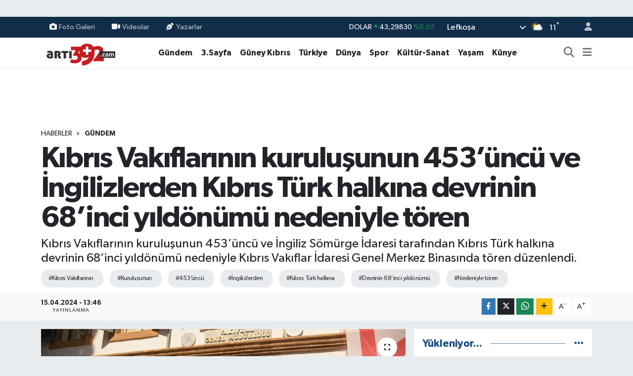

--- FILE ---
content_type: text/html; charset=UTF-8
request_url: https://www.arti392.com/kibris-vakiflarinin-kurulusunun-453uncu-ve-ingilizlerden-kibris-turk-halkina-devrinin-68inci-yildonumu-nedeniyle-toren
body_size: 30979
content:
<!DOCTYPE html>
<html lang="tr" data-theme="flow">
<head>
<link rel="dns-prefetch" href="//www.arti392.com">
<link rel="dns-prefetch" href="//arti392com.teimg.com">
<link rel="dns-prefetch" href="//static.tebilisim.com">
<link rel="dns-prefetch" href="//www.facebook.com">
<link rel="dns-prefetch" href="//www.instagram.com">
<link rel="dns-prefetch" href="//www.w3.org">
<link rel="dns-prefetch" href="//x.com">
<link rel="dns-prefetch" href="//api.whatsapp.com">
<link rel="dns-prefetch" href="//www.linkedin.com">
<link rel="dns-prefetch" href="//pinterest.com">
<link rel="dns-prefetch" href="//t.me">
<link rel="dns-prefetch" href="//tebilisim.com">
<link rel="dns-prefetch" href="//facebook.com">
<link rel="dns-prefetch" href="//www.google.com">

    <meta charset="utf-8">
<title>Kıbrıs Vakıflarının kuruluşunun 453’üncü ve İngilizlerden Kıbrıs Türk halkına devrinin 68’inci yıldönümü nedeniyle tören - vatangazetesi.com - KIBRIS&#039;IN HABER PORTALI</title>
<meta name="description" content="Kıbrıs Vakıflarının kuruluşunun 453’üncü ve İngiliz Sömürge İdaresi tarafından Kıbrıs Türk halkına devrinin 68’inci yıldönümü nedeniyle Kıbrıs Vakıflar İdaresi Genel Merkez Binasında tören düzenlendi.">
<meta name="keywords" content="Kıbrıs Vakıflarının, kuruluşunun, 453’üncü, İngilizlerden, Kıbrıs Türk halkına, devrinin 68’inci yıldönümü, nedeniyle tören">
<link rel="canonical" href="https://www.arti392.com/kibris-vakiflarinin-kurulusunun-453uncu-ve-ingilizlerden-kibris-turk-halkina-devrinin-68inci-yildonumu-nedeniyle-toren">
<meta name="viewport" content="width=device-width,initial-scale=1">
<meta name="X-UA-Compatible" content="IE=edge">
<meta name="robots" content="max-image-preview:large">
<meta name="theme-color" content="#122d4a">
<meta name="title" content="Kıbrıs Vakıflarının kuruluşunun 453’üncü ve İngilizlerden Kıbrıs Türk halkına devrinin 68’inci yıldönümü nedeniyle tören">
<meta name="articleSection" content="news">
<meta name="datePublished" content="2024-04-15T13:46:00+03:00">
<meta name="dateModified" content="2024-04-15T13:46:00+03:00">
<meta name="articleAuthor" content="Vatan Haber">
<meta name="author" content="Vatan Haber">
<link rel="amphtml" href="https://www.arti392.com/kibris-vakiflarinin-kurulusunun-453uncu-ve-ingilizlerden-kibris-turk-halkina-devrinin-68inci-yildonumu-nedeniyle-toren/amp">
<meta property="og:site_name" content="vatangazetesi.com - KIBRIS&#039;IN HABER PORTALI">
<meta property="og:title" content="Kıbrıs Vakıflarının kuruluşunun 453’üncü ve İngilizlerden Kıbrıs Türk halkına devrinin 68’inci yıldönümü nedeniyle tören">
<meta property="og:description" content="Kıbrıs Vakıflarının kuruluşunun 453’üncü ve İngiliz Sömürge İdaresi tarafından Kıbrıs Türk halkına devrinin 68’inci yıldönümü nedeniyle Kıbrıs Vakıflar İdaresi Genel Merkez Binasında tören düzenlendi.">
<meta property="og:url" content="https://www.arti392.com/kibris-vakiflarinin-kurulusunun-453uncu-ve-ingilizlerden-kibris-turk-halkina-devrinin-68inci-yildonumu-nedeniyle-toren">
<meta property="og:image" content="https://arti392com.teimg.com/arti392-com/uploads/2024/04/vakiflar-tim-1.JPG">
<meta property="og:type" content="article">
<meta property="og:article:published_time" content="2024-04-15T13:46:00+03:00">
<meta property="og:article:modified_time" content="2024-04-15T13:46:00+03:00">
<meta name="twitter:card" content="summary_large_image">
<meta name="twitter:title" content="Kıbrıs Vakıflarının kuruluşunun 453’üncü ve İngilizlerden Kıbrıs Türk halkına devrinin 68’inci yıldönümü nedeniyle tören">
<meta name="twitter:description" content="Kıbrıs Vakıflarının kuruluşunun 453’üncü ve İngiliz Sömürge İdaresi tarafından Kıbrıs Türk halkına devrinin 68’inci yıldönümü nedeniyle Kıbrıs Vakıflar İdaresi Genel Merkez Binasında tören düzenlendi.">
<meta name="twitter:image" content="https://arti392com.teimg.com/arti392-com/uploads/2024/04/vakiflar-tim-1.JPG">
<meta name="twitter:url" content="https://www.arti392.com/kibris-vakiflarinin-kurulusunun-453uncu-ve-ingilizlerden-kibris-turk-halkina-devrinin-68inci-yildonumu-nedeniyle-toren">
<link rel="shortcut icon" type="image/x-icon" href="https://arti392com.teimg.com/arti392-com/uploads/2024/11/arti39123213-depositphotos-bgremover.png">
<link rel="manifest" href="https://www.arti392.com/manifest.json?v=6.6.4" />
<link rel="preload" href="https://static.tebilisim.com/flow/assets/css/font-awesome/fa-solid-900.woff2" as="font" type="font/woff2" crossorigin />
<link rel="preload" href="https://static.tebilisim.com/flow/assets/css/font-awesome/fa-brands-400.woff2" as="font" type="font/woff2" crossorigin />
<link rel="preload" href="https://static.tebilisim.com/flow/assets/css/weather-icons/font/weathericons-regular-webfont.woff2" as="font" type="font/woff2" crossorigin />
<link rel="preload" href="https://static.tebilisim.com/flow/vendor/te/fonts/gibson/Gibson-Bold.woff2" as="font" type="font/woff2" crossorigin />
<link rel="preload" href="https://static.tebilisim.com/flow/vendor/te/fonts/gibson/Gibson-BoldItalic.woff2" as="font" type="font/woff2" crossorigin />
<link rel="preload" href="https://static.tebilisim.com/flow/vendor/te/fonts/gibson/Gibson-Italic.woff2" as="font" type="font/woff2" crossorigin />
<link rel="preload" href="https://static.tebilisim.com/flow/vendor/te/fonts/gibson/Gibson-Light.woff2" as="font" type="font/woff2" crossorigin />
<link rel="preload" href="https://static.tebilisim.com/flow/vendor/te/fonts/gibson/Gibson-LightItalic.woff2" as="font" type="font/woff2" crossorigin />
<link rel="preload" href="https://static.tebilisim.com/flow/vendor/te/fonts/gibson/Gibson-SemiBold.woff2" as="font" type="font/woff2" crossorigin />
<link rel="preload" href="https://static.tebilisim.com/flow/vendor/te/fonts/gibson/Gibson-SemiBoldItalic.woff2" as="font" type="font/woff2" crossorigin />
<link rel="preload" href="https://static.tebilisim.com/flow/vendor/te/fonts/gibson/Gibson.woff2" as="font" type="font/woff2" crossorigin />


<link rel="preload" as="style" href="https://static.tebilisim.com/flow/vendor/te/fonts/gibson.css?v=6.6.4">
<link rel="stylesheet" href="https://static.tebilisim.com/flow/vendor/te/fonts/gibson.css?v=6.6.4">

<style>:root {
        --te-link-color: #333;
        --te-link-hover-color: #000;
        --te-font: "Gibson";
        --te-secondary-font: "Gibson";
        --te-h1-font-size: 60px;
        --te-color: #122d4a;
        --te-hover-color: #194c82;
        --mm-ocd-width: 85%!important; /*  Mobil Menü Genişliği */
        --swiper-theme-color: var(--te-color)!important;
        --header-13-color: #ffc107;
    }</style><link rel="preload" as="style" href="https://static.tebilisim.com/flow/assets/vendor/bootstrap/css/bootstrap.min.css?v=6.6.4">
<link rel="stylesheet" href="https://static.tebilisim.com/flow/assets/vendor/bootstrap/css/bootstrap.min.css?v=6.6.4">
<link rel="preload" as="style" href="https://static.tebilisim.com/flow/assets/css/app6.6.4.min.css">
<link rel="stylesheet" href="https://static.tebilisim.com/flow/assets/css/app6.6.4.min.css">



<script type="application/ld+json">{"@context":"https:\/\/schema.org","@type":"WebSite","url":"https:\/\/www.arti392.com","potentialAction":{"@type":"SearchAction","target":"https:\/\/www.arti392.com\/arama?q={query}","query-input":"required name=query"}}</script>

<script type="application/ld+json">{"@context":"https:\/\/schema.org","@type":"NewsMediaOrganization","url":"https:\/\/www.arti392.com","name":"vatangazetesi.com - KIBRIS'IN HABER PORTALI","logo":"https:\/\/arti392com.teimg.com\/arti392-com\/images\/banner\/arti392_1.png","sameAs":["https:\/\/www.facebook.com\/VatanGazetesi","https:\/\/www.instagram.com\/vatangazetesikibris"]}</script>

<script type="application/ld+json">{"@context":"https:\/\/schema.org","@graph":[{"@type":"SiteNavigationElement","name":"Ana Sayfa","url":"https:\/\/www.arti392.com","@id":"https:\/\/www.arti392.com"},{"@type":"SiteNavigationElement","name":"G\u00fcndem","url":"https:\/\/www.arti392.com\/gundem","@id":"https:\/\/www.arti392.com\/gundem"},{"@type":"SiteNavigationElement","name":"D\u00fcnya","url":"https:\/\/www.arti392.com\/dunya","@id":"https:\/\/www.arti392.com\/dunya"},{"@type":"SiteNavigationElement","name":"Ekonomi","url":"https:\/\/www.arti392.com\/ekonomi","@id":"https:\/\/www.arti392.com\/ekonomi"},{"@type":"SiteNavigationElement","name":"Teknoloji","url":"https:\/\/www.arti392.com\/teknoloji","@id":"https:\/\/www.arti392.com\/teknoloji"},{"@type":"SiteNavigationElement","name":"Spor","url":"https:\/\/www.arti392.com\/spor","@id":"https:\/\/www.arti392.com\/spor"},{"@type":"SiteNavigationElement","name":"Ya\u015fam","url":"https:\/\/www.arti392.com\/yasam","@id":"https:\/\/www.arti392.com\/yasam"},{"@type":"SiteNavigationElement","name":"Sa\u011fl\u0131k","url":"https:\/\/www.arti392.com\/saglik","@id":"https:\/\/www.arti392.com\/saglik"},{"@type":"SiteNavigationElement","name":"K\u00fclt\u00fcr-Sanat","url":"https:\/\/www.arti392.com\/kultur-sanat","@id":"https:\/\/www.arti392.com\/kultur-sanat"},{"@type":"SiteNavigationElement","name":"E\u011fitim","url":"https:\/\/www.arti392.com\/egitim","@id":"https:\/\/www.arti392.com\/egitim"},{"@type":"SiteNavigationElement","name":"3.Sayfa","url":"https:\/\/www.arti392.com\/3sayfa","@id":"https:\/\/www.arti392.com\/3sayfa"},{"@type":"SiteNavigationElement","name":"S\u0130YASET","url":"https:\/\/www.arti392.com\/siyaset","@id":"https:\/\/www.arti392.com\/siyaset"},{"@type":"SiteNavigationElement","name":"Sinema","url":"https:\/\/www.arti392.com\/sinema","@id":"https:\/\/www.arti392.com\/sinema"},{"@type":"SiteNavigationElement","name":"B\u0130L\u0130M-TEK","url":"https:\/\/www.arti392.com\/bilim-tek","@id":"https:\/\/www.arti392.com\/bilim-tek"},{"@type":"SiteNavigationElement","name":"Yerel","url":"https:\/\/www.arti392.com\/yerel","@id":"https:\/\/www.arti392.com\/yerel"},{"@type":"SiteNavigationElement","name":"astroloji","url":"https:\/\/www.arti392.com\/astroloji","@id":"https:\/\/www.arti392.com\/astroloji"},{"@type":"SiteNavigationElement","name":"G\u00fcney K\u0131br\u0131s","url":"https:\/\/www.arti392.com\/guney-kibris","@id":"https:\/\/www.arti392.com\/guney-kibris"},{"@type":"SiteNavigationElement","name":"K\u00fcnye","url":"https:\/\/www.arti392.com\/kunye","@id":"https:\/\/www.arti392.com\/kunye"},{"@type":"SiteNavigationElement","name":"T\u00fcrkiye","url":"https:\/\/www.arti392.com\/turkiye","@id":"https:\/\/www.arti392.com\/turkiye"},{"@type":"SiteNavigationElement","name":"\u0130leti\u015fim","url":"https:\/\/www.arti392.com\/iletisim","@id":"https:\/\/www.arti392.com\/iletisim"},{"@type":"SiteNavigationElement","name":"K\u00fcnye","url":"https:\/\/www.arti392.com\/kunye","@id":"https:\/\/www.arti392.com\/kunye"},{"@type":"SiteNavigationElement","name":"Gizlilik S\u00f6zle\u015fmesi","url":"https:\/\/www.arti392.com\/gizlilik-sozlesmesi","@id":"https:\/\/www.arti392.com\/gizlilik-sozlesmesi"},{"@type":"SiteNavigationElement","name":"Yazarlar","url":"https:\/\/www.arti392.com\/yazarlar","@id":"https:\/\/www.arti392.com\/yazarlar"},{"@type":"SiteNavigationElement","name":"Foto Galeri","url":"https:\/\/www.arti392.com\/foto-galeri","@id":"https:\/\/www.arti392.com\/foto-galeri"},{"@type":"SiteNavigationElement","name":"Video Galeri","url":"https:\/\/www.arti392.com\/video","@id":"https:\/\/www.arti392.com\/video"},{"@type":"SiteNavigationElement","name":"Biyografiler","url":"https:\/\/www.arti392.com\/biyografi","@id":"https:\/\/www.arti392.com\/biyografi"},{"@type":"SiteNavigationElement","name":"Firma Rehberi","url":"https:\/\/www.arti392.com\/rehber","@id":"https:\/\/www.arti392.com\/rehber"},{"@type":"SiteNavigationElement","name":"Seri \u0130lanlar","url":"https:\/\/www.arti392.com\/ilan","@id":"https:\/\/www.arti392.com\/ilan"},{"@type":"SiteNavigationElement","name":"Vefatlar","url":"https:\/\/www.arti392.com\/vefat","@id":"https:\/\/www.arti392.com\/vefat"},{"@type":"SiteNavigationElement","name":"R\u00f6portajlar","url":"https:\/\/www.arti392.com\/roportaj","@id":"https:\/\/www.arti392.com\/roportaj"},{"@type":"SiteNavigationElement","name":"Anketler","url":"https:\/\/www.arti392.com\/anketler","@id":"https:\/\/www.arti392.com\/anketler"},{"@type":"SiteNavigationElement","name":"Obshtina Nikopol Bug\u00fcn, Yar\u0131n ve 1 Haftal\u0131k Hava Durumu Tahmini","url":"https:\/\/www.arti392.com\/obshtina-nikopol-hava-durumu","@id":"https:\/\/www.arti392.com\/obshtina-nikopol-hava-durumu"},{"@type":"SiteNavigationElement","name":"Obshtina Nikopol Namaz Vakitleri","url":"https:\/\/www.arti392.com\/obshtina-nikopol-namaz-vakitleri","@id":"https:\/\/www.arti392.com\/obshtina-nikopol-namaz-vakitleri"},{"@type":"SiteNavigationElement","name":"Puan Durumu ve Fikst\u00fcr","url":"https:\/\/www.arti392.com\/futbol\/st-super-lig-puan-durumu-ve-fikstur","@id":"https:\/\/www.arti392.com\/futbol\/st-super-lig-puan-durumu-ve-fikstur"}]}</script>

<script type="application/ld+json">{"@context":"https:\/\/schema.org","@type":"BreadcrumbList","itemListElement":[{"@type":"ListItem","position":1,"item":{"@type":"Thing","@id":"https:\/\/www.arti392.com","name":"Haberler"}}]}</script>
<script type="application/ld+json">{"@context":"https:\/\/schema.org","@type":"NewsArticle","headline":"K\u0131br\u0131s Vak\u0131flar\u0131n\u0131n kurulu\u015funun 453\u2019\u00fcnc\u00fc ve \u0130ngilizlerden K\u0131br\u0131s T\u00fcrk halk\u0131na devrinin 68\u2019inci y\u0131ld\u00f6n\u00fcm\u00fc nedeniyle t\u00f6ren","articleSection":"G\u00fcndem","dateCreated":"2024-04-15T13:46:00+03:00","datePublished":"2024-04-15T13:46:00+03:00","dateModified":"2024-04-15T13:46:00+03:00","wordCount":2009,"genre":"news","mainEntityOfPage":{"@type":"WebPage","@id":"https:\/\/www.arti392.com\/kibris-vakiflarinin-kurulusunun-453uncu-ve-ingilizlerden-kibris-turk-halkina-devrinin-68inci-yildonumu-nedeniyle-toren"},"articleBody":"<p>K\u0131br\u0131s Vak\u0131flar\u0131n\u0131n kurulu\u015funun 453\u2019\u00fcnc\u00fc ve \u0130ngiliz S\u00f6m\u00fcrge \u0130daresi taraf\u0131ndan K\u0131br\u0131s T\u00fcrk halk\u0131na devrinin 68\u2019inci y\u0131ld\u00f6n\u00fcm\u00fc nedeniyle K\u0131br\u0131s Vak\u0131flar \u0130daresi Genel Merkez Binas\u0131nda t\u00f6ren d\u00fczenlendi.<br \/>\r\nT\u00f6rene Cumhurba\u015fkan\u0131 Ersin Tatar, Cumhuriyet Meclisi Ba\u015fkan\u0131 Zorlu T\u00f6re, Ba\u015fbakan Yard\u0131mc\u0131s\u0131, Turizm, K\u00fclt\u00fcr, Gen\u00e7lik ve \u00c7evre Bakan\u0131 Fikri Atao\u011flu, Milli E\u011fitim Bakan\u0131 Naz\u0131m \u00c7avu\u015fo\u011flu, \u00c7al\u0131\u015fma ve Sosyal G\u00fcvenlik Bakan\u0131 Sad\u0131k Gardiyano\u011flu, K\u0131br\u0131s Vak\u0131flar \u0130daresi Genel M\u00fcd\u00fcr\u00fc Mustafa T\u00fcmer, Vak\u0131flar \u0130daresi Y\u00f6netim Kurulu \u00dcyeleri, Evkaf \u00e7al\u0131\u015fanlar\u0131, baz\u0131 b\u00fcrokratlar, \u00f6\u011fretmenler ve \u00f6\u011frenciler kat\u0131ld\u0131.<br \/>\r\nSayg\u0131 duru\u015fu ve \u0130stiklal Mar\u015f\u0131\u2019n\u0131n okunmas\u0131yla ba\u015flayan t\u00f6ren, Atat\u00fcrk b\u00fcst\u00fcne \u00e7elenk konulmas\u0131yla devam etti. Daha sonra konu\u015fmalara ge\u00e7ildi.<br \/>\r\nKonu\u015fmalar\u0131n ard\u0131ndan K\u0131br\u0131s Vak\u0131flar \u0130daresi ve Milli E\u011fitim Bakanl\u0131\u011f\u0131 i\u015f birli\u011finde, Tang\u00fcl \u00dcnal \u00c7a\u011f\u0131ner Vakf\u0131 ana sponsorlu\u011fundaki \u201cVak\u0131f ve Yard\u0131mla\u015fma\u201d konulu 1.Ortaokullar Aras\u0131 Kompozisyon Yar\u0131\u015fmas\u0131 \u00d6d\u00fcl T\u00f6reni ger\u00e7ekle\u015ftirildi. T\u00f6ren, hat\u0131ra foto\u011fraf\u0131 \u00e7ekilmesiyle sona erdi.<br \/>\r\n<img alt=\"Vakiflar Tim 11\" class=\"detail-photo img-fluid\" src=\"https:\/\/arti392com.teimg.com\/arti392-com\/uploads\/2024\/04\/vakiflar-tim-11.JPG\" \/><\/p>\r\n\r\n<p>-Tatar: \u201cVak\u0131flar \u0130daresinin, ekonomik \u00e7arklar\u0131n d\u00f6nmesi i\u00e7in yapt\u0131klar\u0131n\u0131 kimse k\u00fc\u00e7\u00fcmseyemez\u201d<br \/>\r\nCumhurba\u015fkan\u0131 Ersin Tatar t\u00f6rende yapt\u0131\u011f\u0131 konu\u015fmada, II.Selim d\u00f6neminde 1 A\u011fustos 1571\u2019de, K\u0131br\u0131s\u2019\u0131n fethinin tamamlanmas\u0131yla ilk icraat olarak K\u0131br\u0131s Vak\u0131flar \u0130daresinin kuruldu\u011funu ifade etti.<br \/>\r\n\u201cBizleri bu topraklarda k\u00f6kle\u015ferek, var etmek i\u00e7in orada Sultan Selim Han\u2019\u0131n m\u00fchr\u00fc vuruldu\u201d diyen Tatar, ilk vakf\u0131 da Sultan Selim Han\u2019\u0131n kurdu\u011funu s\u00f6yledi. Vak\u0131flar \u0130daresinin, K\u0131br\u0131s T\u00fcrk halk\u0131n\u0131n mal\u0131n\u0131, m\u00fclk\u00fcn\u00fc ve tasarruflar\u0131n\u0131 hay\u0131rl\u0131 bir \u015fekilde gelece\u011fe ta\u015f\u0131nmas\u0131n\u0131 sa\u011flad\u0131\u011f\u0131n\u0131 ifade eden Cumhurba\u015fkan\u0131 Tatar, \u015funlar\u0131 kaydetti:<br \/>\r\n\u201cK\u0131br\u0131s\u2019ta bizlerin siyasi duru\u015funu, siyasi haklar\u0131n\u0131 sorgulayanlara en b\u00fcy\u00fck cevap budur. Biz bu \u00fclkede 500 senelik ge\u00e7mi\u015fimizle, burada yapt\u0131klar\u0131m\u0131zla, \u00e7abalar\u0131m\u0131zla, \u00e7al\u0131\u015fmalar\u0131m\u0131zla, birikimlerimizle, olu\u015fturdu\u011fumuz de\u011ferlerle ve bunlar\u0131n vakfedilmesiyle, gelece\u011fe ta\u015f\u0131nmas\u0131 i\u00e7in yap\u0131lan d\u00fczenlemelerle bug\u00fcnlere kadar gelmenin mutlulu\u011fu i\u00e7erisindeyiz.\u201d<br \/>\r\nVak\u0131flar \u0130daresinin, ekonomik \u00e7arklar\u0131n d\u00f6nmesi i\u00e7in yapt\u0131klar\u0131n\u0131 kimsenin k\u00fc\u00e7\u00fcmseyemeyece\u011fini vurgulayan Tatar, Vak\u0131flar \u0130daresi y\u00f6neticilerinin, vakfedilen mallar\u0131n hay\u0131rl\u0131 i\u015flerde, gelirlerinin do\u011fru \u015fekilde kullan\u0131lmas\u0131 i\u00e7in b\u00fcy\u00fck bir sorumluluk ta\u015f\u0131d\u0131\u011f\u0131n\u0131 belirtti.<br \/>\r\n\u201cBizim idarecilerimizden temennimiz do\u011frular\u0131 yapmal\u0131d\u0131r. Do\u011fru kiray\u0131 almalar\u0131 ve o kiralar\u0131 hay\u0131r i\u015flerinde de\u011ferlendirmeleri\u2026\u201d diyen Tatar, bunun zaman\u0131nda u\u011fra\u015fan, \u00e7abalayan, kendisine ve ailesine harcamayarak, mallar\u0131n\u0131 vakfedenlerin temennisi, dile\u011fi ve vasiyeti oldu\u011funu kaydetti.<br \/>\r\nG\u00fcney K\u0131br\u0131s\u2019taki vak\u0131f mallar\u0131n\u0131n takas\u0131n\u0131n s\u00f6z konusu oldu\u011funu dile getiren Tatar, art\u0131k K\u0131br\u0131s\u2019ta iki ayr\u0131 halk, iki ayr\u0131 devlet oldu\u011funu, bir anla\u015fma olacaksa egemenlik temelinde olaca\u011f\u0131n\u0131 ve mal-m\u00fclk m\u00fcbadelesinin de ona g\u00f6re d\u00fczenlenece\u011fini s\u00f6yledi. Cumhurba\u015fkan\u0131 Tatar, G\u00fcney K\u0131br\u0131s\u2019taki mallar\u0131n kar\u015f\u0131l\u0131\u011f\u0131nda, burada al\u0131nan mallar\u0131n ayn\u0131 zihniyetle- de\u011ferlendirilmesi ve kullan\u0131lmas\u0131 gerekti\u011fini ifade etti.<br \/>\r\nK\u0131br\u0131s Vak\u0131flar \u0130daresinin ihtiya\u00e7l\u0131 insanlar\u0131n yan\u0131nda oldu\u011funa dikkat \u00e7eken Tatar, Vak\u0131flar \u0130daresinin arkas\u0131nda KKTC devleti oldu\u011funu kaydetti. \u00dclkeye ve vakfa hizmet veren ki\u015fileri selamlayan Tatar, \u00e7al\u0131\u015fmalar\u0131n devam etmesini temenni etti. Tatar, gen\u00e7 ku\u015faklar\u0131n bu topraklarda k\u00f6kle\u015fmesi i\u00e7in bu \u00e7al\u0131\u015fmalar\u0131n \u00e7ok \u00f6nemli oldu\u011funu belirtti.<br \/>\r\nK\u0131br\u0131s T\u00fcrk halk\u0131n\u0131n varolu\u015f ve \u00f6zg\u00fcrl\u00fck m\u00fccadelesi lideri Dr. Faz\u0131l K\u00fc\u00e7\u00fck\u2019\u00fc de anan Tatar, K\u00fc\u00e7\u00fck\u2019\u00fcn, \u0130ngiliz S\u00f6m\u00fcrge Y\u00f6netimindeki m\u00fccadelesiyle, 68 y\u0131l \u00f6nce K\u0131br\u0131s Vak\u0131flar \u0130daresinin K\u0131br\u0131s T\u00fcrk halk\u0131na devredildi\u011fini s\u00f6yleyerek, bunun milli m\u00fccadeleyi ate\u015fleyen, \u0131\u015f\u0131k tutan \u00f6nemli bir ba\u015far\u0131 oldu\u011funun alt\u0131n\u0131 \u00e7izdi. Cumhurba\u015fkan\u0131 Tatar, Dr. Faz\u0131l K\u00fc\u00e7\u00fck, Kurucu Cumhurba\u015fkan\u0131 Rauf Raif Denkta\u015f ve dava arkada\u015flar\u0131n\u0131 rahmetle and\u0131.<br \/>\r\nTatar, K\u0131br\u0131s Vak\u0131flar \u0130daresinin eski Genel M\u00fcd\u00fcr\u00fc \u0130brahim Benter\u2019e de hizmetlerinden dolay\u0131 te\u015fekk\u00fcr etti.<\/p>\r\n\r\n<p><img alt=\"Vakiflar Tim 14\" class=\"detail-photo img-fluid\" src=\"https:\/\/arti392com.teimg.com\/arti392-com\/uploads\/2024\/04\/vakiflar-tim-14.JPG\" \/><\/p>\r\n\r\n<p>-T\u00f6re: \u201cVak\u0131flar olmasa K\u0131br\u0131s T\u00fcrk halk\u0131n\u0131n m\u00fccadelesinde b\u00fcy\u00fck bir eksiklik olurdu\u201d<br \/>\r\nCumhuriyet Meclisi Ba\u015fkan\u0131 Zorlu T\u00f6re de, \u201cVak\u0131flar olmasa K\u0131br\u0131s T\u00fcrk halk\u0131n\u0131n m\u00fccadelesinde b\u00fcy\u00fck bir eksiklik olurdu\u201d diyerek, Vak\u0131flar sayesinde K\u0131br\u0131s T\u00fcrk mallar\u0131 ve vak\u0131f mallar\u0131n\u0131n muhafaza edildi\u011fini s\u00f6yledi.<br \/>\r\n\u0130ngiliz S\u00f6m\u00fcrge Y\u00f6netimi taraf\u0131ndan Vak\u0131flar\u0131n K\u0131br\u0131s T\u00fcrk halk\u0131na devredilmesinin \u00fczerinden 68 y\u0131l ge\u00e7ti\u011fini ifade eden T\u00f6re, Vak\u0131flar\u0131n 453 y\u0131l \u00f6nce kuruldu\u011funu kaydetti. Vak\u0131flar\u0131n bir m\u00fcddet \u0130ngiliz Y\u00f6netiminde kald\u0131\u011f\u0131na i\u015faret eden Zorlu T\u00f6re, \u201cvak\u0131f arazileri, mallar\u0131, kay\u0131p vak\u0131flar, g\u00fcneyde kalan vak\u0131flar ne oldu?\u201d diye sormak gerekti\u011fini dile getirdi.<br \/>\r\nKKTC\u2019deki vak\u0131f mallar\u0131n\u0131n, arazilerinin kamu yarar\u0131na kullan\u0131m\u0131 i\u00e7in devlete uzun s\u00fcre kiraland\u0131\u011f\u0131n\u0131 anlatan T\u00f6re, \u201cAtalar\u0131m\u0131zdan gelen bir gelenektir. \u0130yilik yap ki, iyilik bulas\u0131n. En iyisi iyilikte yar\u0131\u015fmakt\u0131r\u201d diye konu\u015ftu.<br \/>\r\nMilli ve manevi de\u011ferlere daima sahip \u00e7\u0131k\u0131lmas\u0131 gerekti\u011fini kaydeden T\u00f6re, \u201cMili ve manevi de\u011ferlerimiz ne kadar sa\u011flam olursa, K\u0131br\u0131s T\u00fcrk halk\u0131 da o kadar sa\u011flam olur. Gelece\u011fe de \u00fcmitle bakar\u201d dedi.<br \/>\r\nMilli ve manevi de\u011ferleri bozmak i\u00e7in \"be\u015finci kol faaliyetlerinin\" \u00e7al\u0131\u015ft\u0131\u011f\u0131n\u0131 ifade eden T\u00f6re, bunlara kar\u015f\u0131 dikkatli olmak gerekti\u011fini belirterek, \u201cMilli ve manevi de\u011ferlere sahip \u00e7\u0131kmak gericilik ve yobazl\u0131k de\u011fildir. Bu \u015fekilde niteleyenler varsa kendileri aynaya bakacaklar. Demek ki halktan kopmu\u015flard\u0131r. K\u0131br\u0131s T\u00fcrk halk\u0131n\u0131n milli varolu\u015f m\u00fccadelesinin i\u00e7erisinde yer almam\u0131\u015flard\u0131r\u201d \u015feklinde konu\u015ftu.<br \/>\r\nVak\u0131flar \u0130daresi sayesinde vak\u0131f mallar\u0131 \u00fczerinde K\u0131br\u0131s T\u00fcrk halk\u0131n\u0131n ayakta kald\u0131\u011f\u0131n\u0131 ve bug\u00fcnlere ta\u015f\u0131nd\u0131\u011f\u0131n\u0131 dile getiren Meclis Ba\u015fkan\u0131 T\u00f6re, \u201cBundan sonra daha iyi olacakt\u0131r. Art\u0131k KKTC vard\u0131r, yan\u0131 ba\u015f\u0131m\u0131zda anavatan T\u00fcrkiye vard\u0131r. K\u0131br\u0131s T\u00fcrk halk\u0131n\u0131n en b\u00fcy\u00fck hamisi T\u00fcrkiye buradad\u0131r, T\u00fcrk ordusu buradad\u0131r, m\u00fccahitlerimiz buradad\u0131r. Milli ve manevi de\u011ferlerimiz daha da g\u00fc\u00e7lenerek, yolumuza devam edece\u011fiz\u201d dedi.<\/p>\r\n\r\n<p>-Atao\u011flu: \u201cBirlik ve beraberli\u011fimiz sonsuz olsun\u201d<br \/>\r\nBa\u015fbakan Yard\u0131mc\u0131s\u0131, Turizm, K\u00fclt\u00fcr, Gen\u00e7lik ve \u00c7evre Bakan\u0131 Fikri Atao\u011flu da, Vak\u0131flar\u0131n ge\u00e7mi\u015ften bug\u00fcne gelen s\u00fcrecinde, t\u00fcm vakfedenleri, hayatta olmayanlar\u0131 rahmetle and\u0131. Atao\u011flu, de\u011ferleri ileriye ta\u015f\u0131mak vak\u0131flar\u0131n kuruldu\u011funu ifade etti.<br \/>\r\nYakla\u015f\u0131k bin y\u0131ll\u0131k ge\u00e7mi\u015fi olan vak\u0131flar\u0131n var olmas\u0131 gerekti\u011fini dile getiren Atao\u011flu, vakfedilenlerin de\u011ferini bilerek, daha ileriye ta\u015f\u0131nmas\u0131 i\u00e7in birlik, beraberlik i\u00e7erisinde olunmas\u0131 gerekti\u011fini s\u00f6yledi.<br \/>\r\nDe\u011ferlerin ge\u00e7mi\u015ften bug\u00fcne ta\u015f\u0131nmas\u0131n\u0131n birlik ve beraberlik sayesinde oldu\u011funun alt\u0131n\u0131 \u00e7izen Atao\u011flu, \u201cBirlik ve beraberli\u011fimiz sonsuz olsun\u201d dedi.<\/p>\r\n\r\n<p>-\u00c7avu\u015fo\u011flu: \u201cBize emanet edilen bu topraklar\u0131 her manada sapa sa\u011flam tutmak, d\u00fcnyadaki geli\u015fmi\u015f muas\u0131r medeniyetler seviyesine \u00e7\u0131karmak vazifemizdir\u201d<br \/>\r\nMilli E\u011fitim Bakan\u0131 Naz\u0131m \u00c7avu\u015fo\u011flu da, yakla\u015f\u0131k bin y\u0131ll\u0131k ge\u00e7mi\u015fi olan, insan\u0131 \u00f6n planda tutan ve insana iyilik yaparak, ya\u015famas\u0131n\u0131 hedefleyen vak\u0131flar\u0131n, insan\u0131 ya\u015fat\u0131rken devleti ya\u015fatmay\u0131 hedefledi\u011fini s\u00f6yledi.<br \/>\r\nMilli m\u00fccadele tarihi i\u00e7erisinde insanlar\u0131n var olmas\u0131, ticaret yapabilmesi, ekonomik \u00e7arklar\u0131n d\u00f6nebilmesi ve beslenebilmesinde \u00e7ok b\u00fcy\u00fck g\u00f6revler \u00fcstlenildi\u011fini dile getiren \u00c7avu\u015fo\u011flu, insanlar\u0131n, y\u00fczlerce y\u0131ld\u0131r devleti ve halk\u0131 i\u00e7in mal\u0131n\u0131, m\u00fclk\u00fcn\u00fc ba\u011f\u0131\u015flad\u0131\u011f\u0131n\u0131 belirtti.<br \/>\r\n\u201c\u0130yilik yapmay\u0131 sevdirmek\u201d mant\u0131\u011f\u0131n\u0131 \u00f6ne \u00e7\u0131kararak, yaymak gerekti\u011fini vurgulayan Bakan \u00c7avu\u015fo\u011flu, bu \u00e7er\u00e7evede yap\u0131lan kompozisyon yar\u0131\u015fmas\u0131n\u0131n \u00f6nemini vurgulad\u0131.<br \/>\r\n\u0130skele Evkaf T\u00fcrk Maarif Koleji\u2019nin Evkaf taraf\u0131ndan yap\u0131ld\u0131\u011f\u0131n\u0131 hat\u0131rlatan Bakan \u00c7avu\u015fo\u011flu, o g\u00fcnleri, \u201cMutluluktan g\u00f6zlerimiz ya\u015farm\u0131\u015ft\u0131\u201d diyerek, anlatt\u0131. \u00c7avu\u015fo\u011flu, \u201cO kadar k\u00f6kl\u00fc bir ge\u00e7mi\u015fiz var ki her ge\u00e7en g\u00fcn t\u0131rpanlanmaya \u00e7al\u0131\u015f\u0131lsa da daha da ye\u015fererek, daha da g\u00fcrle\u015ferek gelece\u011fe do\u011fru devam ediyor\u201d diye konu\u015ftu.<br \/>\r\n\u201cBize emanet edilen bu topraklar\u0131 her manada sapa sa\u011flam tutmak, d\u00fcnyadaki geli\u015fmi\u015f muas\u0131r medeniyetler seviyesine \u00e7\u0131karmak vazifemizdir\u201d diyen Bakan \u00c7avu\u015fo\u011flu, bu vazifeyi en iyi \u015fekilde yapmak i\u00e7in nesillerin yeti\u015ftirildi\u011fini s\u00f6yledi.<br \/>\r\nVak\u0131f kurmaya \u00e7al\u0131\u015fan bir\u00e7ok insanla kar\u015f\u0131la\u015ft\u0131\u011f\u0131n\u0131 anlatan Naz\u0131m \u00c7avu\u015fo\u011flu, \u201cBelli ki bu topraklar binlerce y\u0131l daha bu duyguyla ya\u015fayacak ve ya\u015farken de herkes fedakarl\u0131k yapmaya devam edecek\u201d dedi.<\/p>\r\n\r\n<p>-T\u00fcmer: \u201cYakla\u015f\u0131k 975 y\u0131ll\u0131k bu felsefe insani de\u011ferlerin t\u00fcm\u00fcn\u00fc i\u00e7eriyor\u201d<br \/>\r\nK\u0131br\u0131s Vak\u0131flar \u0130daresi Genel M\u00fcd\u00fcr\u00fc Mustafa T\u00fcmer de, 1571 y\u0131l\u0131nda Osmanl\u0131 \u0130mparatorlu\u011fu\u2019nun aday\u0131 fetih etmesiyle kurulan K\u0131br\u0131s Vak\u0131flar\u0131n\u0131n, 1048 y\u0131l\u0131nda Anadolu\u2019da kurulan vak\u0131f medeniyetinin bir uzant\u0131s\u0131 oldu\u011funu s\u00f6yledi.<br \/>\r\nYakla\u015f\u0131k 975 y\u0131ll\u0131k bu felsefenin insani de\u011ferlerin t\u00fcm\u00fcn\u00fc i\u00e7erdi\u011fini vurgulayan T\u00fcmer, \u201cBu de\u011ferler, insanl\u0131\u011fa kar\u015f\u0131 g\u00fcler y\u00fcz g\u00f6stermek, i\u015finin hakk\u0131n\u0131 vermek, yard\u0131mla\u015fmaya faydal\u0131, ama\u00e7l\u0131 ve erdemli bir hayat s\u00fcrd\u00fcrmeyi i\u00e7erir\u201d diye konu\u015ftu.<br \/>\r\nGe\u00e7mi\u015fte mallar\u0131n\u0131 vakfeden atalar\u0131n, iyilikte yar\u0131\u015fmak ad\u0131na sahip olduklar\u0131 mal varl\u0131klar\u0131n\u0131 sonsuza kadar \u00f6zel m\u00fclkiyetten \u00e7\u0131kartarak, toplumsal dayan\u0131\u015fman\u0131n zirvesinde bir ya\u015fam s\u00fcrd\u00fc\u011f\u00fcn\u00fc ifade eden T\u00fcmer, hayata dokunan pek \u00e7ok vak\u0131f kuruldu\u011funu ve y\u00fczy\u0131llar boyunca ya\u015fayacak vak\u0131f medeniyeti olu\u015fturuldu\u011funu belirtti.<br \/>\r\n\u201cSava\u015flar\u0131n, h\u0131rs\u0131n, bencilli\u011fin, a\u015f\u0131r\u0131 t\u00fcketimin, materyalizmin h\u00fck\u00fcm s\u00fcrd\u00fc\u011f\u00fc g\u00fcn\u00fcm\u00fczde hepimizin de\u011ferlerimizi hat\u0131rlamaya, \u00f6\u011frenmeye ihtiyac\u0131 vard\u0131r\u201d diyen T\u00fcmer, s\u00fcrd\u00fcr\u00fclebilir olan\u0131n \u00fcretime, payla\u015f\u0131ma ve faydaya odaklanmak, hayata dokunacak iyi bir \u015feyler yapmak oldu\u011funu anlamak gerekti\u011fini kaydetti. T\u00fcmer, daha g\u00fczel bir d\u00fcnyan\u0131n bu \u015fekilde olu\u015fturulaca\u011f\u0131n\u0131 ifade etti.<br \/>\r\n\u201cUnutulmamal\u0131d\u0131r ki iyili\u011fin oldu\u011fu yerde bar\u0131\u015f ka\u00e7\u0131n\u0131lmaz olur, sava\u015fmak ise anlams\u0131zla\u015f\u0131r\u201d diyen T\u00fcmer, K\u0131br\u0131s Vak\u0131flar \u0130daresinin \u00f6neminin hem \u00fclke hem de b\u00f6lge i\u00e7in g\u00fcn ge\u00e7tik\u00e7e artt\u0131\u011f\u0131n\u0131 kaydetti.<br \/>\r\nKonu\u015fmalar\u0131n ard\u0131ndan \u201cVak\u0131f ve Yard\u0131mla\u015fma\u201d konulu 1.Ortaokullar Aras\u0131 Kompozisyon Yar\u0131\u015fmas\u0131 \u00d6d\u00fcl T\u00f6reni yap\u0131ld\u0131. Dereceye giren \u00f6\u011frenci ve \u00f6\u011fretmenlerine \u00f6d\u00fcl ve plaketleri takdim edildi. Yar\u0131\u015fmada dereceye \u00f6\u011frencilerin isimleri \u015fu \u015fekilde:<\/p>\r\n\r\n<p>-6.s\u0131n\u0131f<br \/>\r\n1-Berre Minel Arslan&nbsp; Girne Amerikan Koleji<br \/>\r\n2-Hanife \u015e\u00f6f\u00f6ro\u011flu&nbsp;&nbsp; G\u00fczelyurt TMK<br \/>\r\n3-Erke Doruk \u0130\u015feri&nbsp;&nbsp;&nbsp;&nbsp; TMK<\/p>\r\n\r\n<p>-7.s\u0131n\u0131f<br \/>\r\n1-Pembe Sadeli&nbsp;&nbsp; Bayraktar Ortaokulu<br \/>\r\n2-Huriye \u015e\u0131k&nbsp;&nbsp;&nbsp; TMK<br \/>\r\n3-Belgin Haydaro\u011fullar\u0131&nbsp; G\u00fczelyurt TMK<\/p>\r\n\r\n<p>-8.s\u0131n\u0131f<br \/>\r\n1-Melis Atay&nbsp;&nbsp;&nbsp; TMK<br \/>\r\n2-Nil Y\u00f6r\u00fctmen&nbsp;&nbsp;&nbsp;&nbsp; G\u00fczelyurt TMK<br \/>\r\n3-Zehra \u00c7aktu&nbsp;&nbsp;&nbsp; G\u00fczelyurt TMK<\/p>","description":"K\u0131br\u0131s Vak\u0131flar\u0131n\u0131n kurulu\u015funun 453\u2019\u00fcnc\u00fc ve \u0130ngiliz S\u00f6m\u00fcrge \u0130daresi taraf\u0131ndan K\u0131br\u0131s T\u00fcrk halk\u0131na devrinin 68\u2019inci y\u0131ld\u00f6n\u00fcm\u00fc nedeniyle K\u0131br\u0131s Vak\u0131flar \u0130daresi Genel Merkez Binas\u0131nda t\u00f6ren d\u00fczenlendi.","inLanguage":"tr-TR","keywords":["K\u0131br\u0131s Vak\u0131flar\u0131n\u0131n","kurulu\u015funun","453\u2019\u00fcnc\u00fc","\u0130ngilizlerden","K\u0131br\u0131s T\u00fcrk halk\u0131na","devrinin 68\u2019inci y\u0131ld\u00f6n\u00fcm\u00fc","nedeniyle t\u00f6ren"],"image":{"@type":"ImageObject","url":"https:\/\/arti392com.teimg.com\/crop\/1280x720\/arti392-com\/uploads\/2024\/04\/vakiflar-tim-1.JPG","width":"1280","height":"720","caption":"K\u0131br\u0131s Vak\u0131flar\u0131n\u0131n kurulu\u015funun 453\u2019\u00fcnc\u00fc ve \u0130ngilizlerden K\u0131br\u0131s T\u00fcrk halk\u0131na devrinin 68\u2019inci y\u0131ld\u00f6n\u00fcm\u00fc nedeniyle t\u00f6ren"},"publishingPrinciples":"https:\/\/www.arti392.com\/gizlilik-sozlesmesi","isFamilyFriendly":"http:\/\/schema.org\/True","isAccessibleForFree":"http:\/\/schema.org\/True","publisher":{"@type":"Organization","name":"vatangazetesi.com - KIBRIS'IN HABER PORTALI","image":"https:\/\/arti392com.teimg.com\/arti392-com\/images\/banner\/arti392_1.png","logo":{"@type":"ImageObject","url":"https:\/\/arti392com.teimg.com\/arti392-com\/images\/banner\/arti392_1.png","width":"640","height":"375"}},"author":{"@type":"Person","name":"Vatan Haber","honorificPrefix":"","jobTitle":"","url":null}}</script>












</head>




<body class="d-flex flex-column min-vh-100">

    <div id="ad_152" data-channel="152" data-advert="temedya" data-rotation="120" class="d-none d-sm-flex flex-column align-items-center justify-content-start text-center mx-auto overflow-hidden my-3" data-affix="0"></div><div id="ad_152_mobile" data-channel="152" data-advert="temedya" data-rotation="120" class="d-flex d-sm-none flex-column align-items-center justify-content-start text-center mx-auto overflow-hidden my-3" data-affix="0"></div>
    

    <header class="header-4">
    <div class="top-header d-none d-lg-block">
        <div class="container">
            <div class="d-flex justify-content-between align-items-center">

                <ul  class="top-menu nav small sticky-top">
        <li class="nav-item   ">
        <a href="/foto-galeri" class="nav-link pe-3" target="_self" title="Foto Galeri"><i class="fa fa-camera me-1 text-light mr-1"></i>Foto Galeri</a>
        
    </li>
        <li class="nav-item   ">
        <a href="/video" class="nav-link pe-3" target="_self" title="Videolar"><i class="fa fa-video me-1 text-light mr-1"></i>Videolar</a>
        
    </li>
        <li class="nav-item   ">
        <a href="/yazarlar" class="nav-link pe-3" target="_self" title="Yazarlar"><i class="fa fa-pen-nib me-1 text-light mr-1"></i>Yazarlar</a>
        
    </li>
    </ul>


                                    <div class="position-relative overflow-hidden ms-auto text-end" style="height: 36px;">
                        <!-- PİYASALAR -->
        <div class="newsticker mini small">
        <ul class="newsticker__list list-unstyled" data-header="4">
            <li class="newsticker__item col dolar">DOLAR
                <span class="text-success"><i class="fa fa-caret-up"></i></span>
                <span class="value">43,29830</span>
                <span class="text-success">%0.05</span>
            </li>
            <li class="newsticker__item col euro">EURO
                <span class="text-danger"><i class="fa fa-caret-up"></i></span>
                <span class="value">50,74870</span>
                <span class="text-danger">%-0.02</span>
            </li>
            <li class="newsticker__item col euro">STERLİN
                <span class="text-success"><i class="fa fa-caret-up"></i></span>
                <span class="value">58,26000</span>
                <span class="text-success">%0.13</span>
            </li>
            <li class="newsticker__item col altin">G.ALTIN
                <span class="text-success"><i class="fa fa-caret-up"></i></span>
                <span class="value">6760,41000</span>
                <span class="text-success">%2.31</span>
            </li>
            <li class="newsticker__item col bist">BİST100
                <span class="text-danger"><i class="fa fa-caret-down"></i></span>
                <span class="value">12.783,00</span>
                <span class="text-danger">%-18</span>
            </li>
            <li class="newsticker__item col btc">BITCOIN
                <span class="text-danger"><i class="fa fa-caret-down"></i></span>
                <span class="value">89.163,61</span>
                <span class="text-danger">%-1.88</span>
            </li>
        </ul>
    </div>
    

                    </div>
                    <div class="d-flex justify-content-end align-items-center text-light ms-4 weather-widget mini">
                        <!-- HAVA DURUMU -->

<input type="hidden" name="widget_setting_weathercity" value="35.18556590,33.38227640" />

            <div class="weather d-none d-xl-block me-2" data-header="4">
            <div class="custom-selectbox text-white" onclick="if (!window.__cfRLUnblockHandlers) return false; toggleDropdown(this)" style="width: 100%" data-cf-modified-b5a1ab746c6aeff9a1ead7a7-="">
    <div class="d-flex justify-content-between align-items-center">
        <span style="">Lefkoşa</span>
        <i class="fas fa-chevron-down" style="font-size: 14px"></i>
    </div>
    <ul class="bg-white text-dark overflow-widget" style="min-height: 100px; max-height: 300px">
                        <li>
            <a href="https://www.arti392.com/badakhshan-hava-durumu" title="Badakhshan Hava Durumu" class="text-dark">
                Badakhshan
            </a>
        </li>
                        <li>
            <a href="https://www.arti392.com/badghis-hava-durumu" title="Badghis Hava Durumu" class="text-dark">
                Badghis
            </a>
        </li>
                        <li>
            <a href="https://www.arti392.com/baghlan-hava-durumu" title="Baghlan Hava Durumu" class="text-dark">
                Baghlan
            </a>
        </li>
                        <li>
            <a href="https://www.arti392.com/balkh-hava-durumu" title="Balkh Hava Durumu" class="text-dark">
                Balkh
            </a>
        </li>
                        <li>
            <a href="https://www.arti392.com/bamyan-hava-durumu" title="Bamyan Hava Durumu" class="text-dark">
                Bamyan
            </a>
        </li>
                        <li>
            <a href="https://www.arti392.com/daykundi-hava-durumu" title="Daykundi Hava Durumu" class="text-dark">
                Daykundi
            </a>
        </li>
                        <li>
            <a href="https://www.arti392.com/farah-hava-durumu" title="Farah Hava Durumu" class="text-dark">
                Farah
            </a>
        </li>
                        <li>
            <a href="https://www.arti392.com/faryab-hava-durumu" title="Faryab Hava Durumu" class="text-dark">
                Faryab
            </a>
        </li>
                        <li>
            <a href="https://www.arti392.com/ghazni-hava-durumu" title="Ghazni Hava Durumu" class="text-dark">
                Ghazni
            </a>
        </li>
                        <li>
            <a href="https://www.arti392.com/ghor-hava-durumu" title="Ghōr Hava Durumu" class="text-dark">
                Ghōr
            </a>
        </li>
                        <li>
            <a href="https://www.arti392.com/helmand-hava-durumu" title="Helmand Hava Durumu" class="text-dark">
                Helmand
            </a>
        </li>
                        <li>
            <a href="https://www.arti392.com/herat-hava-durumu" title="Herat Hava Durumu" class="text-dark">
                Herat
            </a>
        </li>
                        <li>
            <a href="https://www.arti392.com/jowzjan-hava-durumu" title="Jowzjan Hava Durumu" class="text-dark">
                Jowzjan
            </a>
        </li>
                        <li>
            <a href="https://www.arti392.com/kabul-hava-durumu" title="Kabul Hava Durumu" class="text-dark">
                Kabul
            </a>
        </li>
                        <li>
            <a href="https://www.arti392.com/kandahar-hava-durumu" title="Kandahar Hava Durumu" class="text-dark">
                Kandahar
            </a>
        </li>
                        <li>
            <a href="https://www.arti392.com/kapisa-hava-durumu" title="Kapisa Hava Durumu" class="text-dark">
                Kapisa
            </a>
        </li>
                        <li>
            <a href="https://www.arti392.com/khost-hava-durumu" title="Khost Hava Durumu" class="text-dark">
                Khost
            </a>
        </li>
                        <li>
            <a href="https://www.arti392.com/kunar-hava-durumu" title="Kunar Hava Durumu" class="text-dark">
                Kunar
            </a>
        </li>
                        <li>
            <a href="https://www.arti392.com/kunduzprovince-hava-durumu" title="Kunduz Province Hava Durumu" class="text-dark">
                Kunduz Province
            </a>
        </li>
                        <li>
            <a href="https://www.arti392.com/laghman-hava-durumu" title="Laghman Hava Durumu" class="text-dark">
                Laghman
            </a>
        </li>
                        <li>
            <a href="https://www.arti392.com/logar-hava-durumu" title="Logar Hava Durumu" class="text-dark">
                Logar
            </a>
        </li>
                        <li>
            <a href="https://www.arti392.com/nangarhar-hava-durumu" title="Nangarhar Hava Durumu" class="text-dark">
                Nangarhar
            </a>
        </li>
                        <li>
            <a href="https://www.arti392.com/nimruz-hava-durumu" title="Nimruz Hava Durumu" class="text-dark">
                Nimruz
            </a>
        </li>
                        <li>
            <a href="https://www.arti392.com/nuristan-hava-durumu" title="Nuristan Hava Durumu" class="text-dark">
                Nuristan
            </a>
        </li>
                        <li>
            <a href="https://www.arti392.com/paktia-hava-durumu" title="Paktia Hava Durumu" class="text-dark">
                Paktia
            </a>
        </li>
                        <li>
            <a href="https://www.arti392.com/paktika-hava-durumu" title="Paktika Hava Durumu" class="text-dark">
                Paktika
            </a>
        </li>
                        <li>
            <a href="https://www.arti392.com/panjshir-hava-durumu" title="Panjshir Hava Durumu" class="text-dark">
                Panjshir
            </a>
        </li>
                        <li>
            <a href="https://www.arti392.com/parwan-hava-durumu" title="Parwan Hava Durumu" class="text-dark">
                Parwan
            </a>
        </li>
                        <li>
            <a href="https://www.arti392.com/samangan-hava-durumu" title="Samangan Hava Durumu" class="text-dark">
                Samangan
            </a>
        </li>
                        <li>
            <a href="https://www.arti392.com/sarepol-hava-durumu" title="Sar-e Pol Hava Durumu" class="text-dark">
                Sar-e Pol
            </a>
        </li>
                        <li>
            <a href="https://www.arti392.com/takhar-hava-durumu" title="Takhar Hava Durumu" class="text-dark">
                Takhar
            </a>
        </li>
                        <li>
            <a href="https://www.arti392.com/urozgan-hava-durumu" title="Urozgan Hava Durumu" class="text-dark">
                Urozgan
            </a>
        </li>
                        <li>
            <a href="https://www.arti392.com/zabul-hava-durumu" title="Zabul Hava Durumu" class="text-dark">
                Zabul
            </a>
        </li>
            </ul>
</div>

        </div>
        <div class="d-none d-xl-block" data-header="4">
            <span class="lead me-2">
                <img src="//cdn.weatherapi.com/weather/64x64/day/116.png" class="condition" width="26" height="26" alt="11" />
            </span>
            <span class="degree text-white">11</span><sup class="text-white">°</sup>
        </div>
    
<div data-location='{"city":"TUXX0014"}' class="d-none"></div>


                    </div>
                                <ul class="nav ms-4">
                    <li class="nav-item ms-2"><a class="nav-link pe-0" href="/member/login" title="Üyelik Girişi" target="_blank"><i class="fa fa-user"></i></a></li>
                </ul>
            </div>
        </div>
    </div>
    <nav class="main-menu navbar navbar-expand-lg bg-white shadow-sm py-1">
        <div class="container">
            <div class="d-lg-none">
                <a href="#menu" title="Ana Menü"><i class="fa fa-bars fa-lg"></i></a>
            </div>
            <div>
                                <a class="navbar-brand me-0" href="/" title="vatangazetesi.com - KIBRIS&#039;IN HABER PORTALI">
                    <img src="https://arti392com.teimg.com/arti392-com/images/banner/arti392_1.png" alt="vatangazetesi.com - KIBRIS&#039;IN HABER PORTALI" width="150" height="40" class="light-mode img-fluid flow-logo">
<img src="https://arti392com.teimg.com/arti392-com/images/banner/arti392_1.png" alt="vatangazetesi.com - KIBRIS&#039;IN HABER PORTALI" width="150" height="40" class="dark-mode img-fluid flow-logo d-none">

                </a>
                            </div>
            <div class="d-none d-lg-block">
                <ul  class="nav fw-semibold">
        <li class="nav-item   ">
        <a href="/gundem" class="nav-link nav-link text-dark" target="_self" title="Gündem">Gündem</a>
        
    </li>
        <li class="nav-item   ">
        <a href="/3sayfa" class="nav-link nav-link text-dark" target="_self" title="3.Sayfa">3.Sayfa</a>
        
    </li>
        <li class="nav-item   ">
        <a href="/guney-kibris" class="nav-link nav-link text-dark" target="_self" title="Güney Kıbrıs">Güney Kıbrıs</a>
        
    </li>
        <li class="nav-item   ">
        <a href="/turkiye" class="nav-link nav-link text-dark" target="_self" title="Türkiye">Türkiye</a>
        
    </li>
        <li class="nav-item   ">
        <a href="/dunya" class="nav-link nav-link text-dark" target="_self" title="Dünya">Dünya</a>
        
    </li>
        <li class="nav-item   ">
        <a href="/spor" class="nav-link nav-link text-dark" target="_self" title="Spor">Spor</a>
        
    </li>
        <li class="nav-item   ">
        <a href="/kultur-sanat" class="nav-link nav-link text-dark" target="_self" title="Kültür-Sanat">Kültür-Sanat</a>
        
    </li>
        <li class="nav-item   ">
        <a href="/yasam" class="nav-link nav-link text-dark" target="_self" title="Yaşam">Yaşam</a>
        
    </li>
        <li class="nav-item   ">
        <a href="https://www.arti392.com/kunye" class="nav-link nav-link text-dark" target="_self" title="Künye">Künye</a>
        
    </li>
    </ul>

            </div>
            <ul class="navigation-menu nav d-flex align-items-center">
                <li class="nav-item">
                    <a href="/arama" class="nav-link" title="Ara">
                        <i class="fa fa-search fa-lg text-secondary"></i>
                    </a>
                </li>
                
                <li class="nav-item dropdown d-none d-lg-block position-static">
                    <a class="nav-link p-0 ms-2 text-secondary" data-bs-toggle="dropdown" href="#" aria-haspopup="true" aria-expanded="false" title="Ana Menü"><i class="fa fa-bars fa-lg"></i></a>
                    <div class="mega-menu dropdown-menu dropdown-menu-end text-capitalize shadow-lg border-0 rounded-0">

    <div class="row g-3 small p-3">

                <div class="col">
            <div class="extra-sections bg-light p-3 border">
                <a href="https://www.arti392.com/lefkosa-nobetci-eczaneler" title="Nöbetçi Eczaneler" class="d-block border-bottom pb-2 mb-2" target="_self"><i class="fa-solid fa-capsules me-2"></i>Nöbetçi Eczaneler</a>
<a href="https://www.arti392.com/lefkosa-hava-durumu" title="Hava Durumu" class="d-block border-bottom pb-2 mb-2" target="_self"><i class="fa-solid fa-cloud-sun me-2"></i>Hava Durumu</a>
<a href="https://www.arti392.com/lefkosa-namaz-vakitleri" title="Namaz Vakitleri" class="d-block border-bottom pb-2 mb-2" target="_self"><i class="fa-solid fa-mosque me-2"></i>Namaz Vakitleri</a>
<a href="https://www.arti392.com/lefkosa-trafik-durumu" title="Trafik Durumu" class="d-block border-bottom pb-2 mb-2" target="_self"><i class="fa-solid fa-car me-2"></i>Trafik Durumu</a>
<a href="https://www.arti392.com/futbol/super-lig-puan-durumu-ve-fikstur" title="Süper Lig Puan Durumu ve Fikstür" class="d-block border-bottom pb-2 mb-2" target="_self"><i class="fa-solid fa-chart-bar me-2"></i>Süper Lig Puan Durumu ve Fikstür</a>
<a href="https://www.arti392.com/tum-mansetler" title="Tüm Manşetler" class="d-block border-bottom pb-2 mb-2" target="_self"><i class="fa-solid fa-newspaper me-2"></i>Tüm Manşetler</a>
<a href="https://www.arti392.com/sondakika-haberleri" title="Son Dakika Haberleri" class="d-block border-bottom pb-2 mb-2" target="_self"><i class="fa-solid fa-bell me-2"></i>Son Dakika Haberleri</a>

            </div>
        </div>
        
        <div class="col">
        <a href="/saglik" class="d-block border-bottom  pb-2 mb-2" target="_self" title="Sağlık">Sağlık</a>
            <a href="/ekonomi" class="d-block border-bottom  pb-2 mb-2" target="_self" title="Ekonomi">Ekonomi</a>
            <a href="/kadin" class="d-block border-bottom  pb-2 mb-2" target="_self" title="Kadın">Kadın</a>
            <a href="/teknoloji" class="d-block border-bottom  pb-2 mb-2" target="_self" title="Teknoloji">Teknoloji</a>
            <a href="/bilim-tek" class="d-block border-bottom  pb-2 mb-2" target="_self" title="BİLİM-TEK">BİLİM-TEK</a>
            <a href="/siyaset" class="d-block border-bottom  pb-2 mb-2" target="_self" title="SİYASET">SİYASET</a>
            <a href="/sinema" class="d-block  pb-2 mb-2" target="_self" title="Sinema">Sinema</a>
        </div><div class="col">
            <a href="/roportaj" class="d-block border-bottom  pb-2 mb-2" target="_self" title="Röportaj">Röportaj</a>
            <a href="/yerel" class="d-block border-bottom  pb-2 mb-2" target="_self" title="Yerel">Yerel</a>
            <a href="/emlak" class="d-block border-bottom  pb-2 mb-2" target="_self" title="Emlak">Emlak</a>
            <a href="/kultur" class="d-block border-bottom  pb-2 mb-2" target="_self" title="Kültür">Kültür</a>
            <a href="/spor" class="d-block border-bottom  pb-2 mb-2" target="_self" title="Spor">Spor</a>
        </div>


    </div>

    <div class="p-3 bg-light">
                <a class="me-3"
            href="https://www.facebook.com/VatanGazetesi" target="_blank" rel="nofollow noreferrer noopener"><i class="fab fa-facebook me-2 text-navy"></i> Facebook</a>
                                <a class="me-3"
            href="https://www.instagram.com/vatangazetesikibris" target="_blank" rel="nofollow noreferrer noopener"><i class="fab fa-instagram me-2 text-magenta"></i> Instagram</a>
                                                                    </div>

    <div class="mega-menu-footer p-2 bg-te-color">
        <a class="dropdown-item text-white" href="/kunye" title="Künye"><i class="fa fa-id-card me-2"></i> Künye</a>
        <a class="dropdown-item text-white" href="/iletisim" title="İletişim"><i class="fa fa-envelope me-2"></i> İletişim</a>
        <a class="dropdown-item text-white" href="/rss-baglantilari" title="RSS Bağlantıları"><i class="fa fa-rss me-2"></i> RSS Bağlantıları</a>
        <a class="dropdown-item text-white" href="/member/login" title="Üyelik Girişi"><i class="fa fa-user me-2"></i> Üyelik Girişi</a>
    </div>


</div>

                </li>
            </ul>
        </div>
    </nav>
    <ul  class="mobile-categories d-lg-none list-inline bg-white">
        <li class="list-inline-item">
        <a href="/gundem" class="text-dark" target="_self" title="Gündem">
                Gündem
        </a>
    </li>
        <li class="list-inline-item">
        <a href="/3sayfa" class="text-dark" target="_self" title="3.Sayfa">
                3.Sayfa
        </a>
    </li>
        <li class="list-inline-item">
        <a href="/guney-kibris" class="text-dark" target="_self" title="Güney Kıbrıs">
                Güney Kıbrıs
        </a>
    </li>
        <li class="list-inline-item">
        <a href="/turkiye" class="text-dark" target="_self" title="Türkiye">
                Türkiye
        </a>
    </li>
        <li class="list-inline-item">
        <a href="/dunya" class="text-dark" target="_self" title="Dünya">
                Dünya
        </a>
    </li>
        <li class="list-inline-item">
        <a href="/spor" class="text-dark" target="_self" title="Spor">
                Spor
        </a>
    </li>
        <li class="list-inline-item">
        <a href="/kultur-sanat" class="text-dark" target="_self" title="Kültür-Sanat">
                Kültür-Sanat
        </a>
    </li>
        <li class="list-inline-item">
        <a href="/yasam" class="text-dark" target="_self" title="Yaşam">
                Yaşam
        </a>
    </li>
        <li class="list-inline-item">
        <a href="https://www.arti392.com/kunye" class="text-dark" target="_self" title="Künye">
                Künye
        </a>
    </li>
    </ul>


</header>






<main class="single overflow-hidden" style="min-height: 300px">

            <script type="b5a1ab746c6aeff9a1ead7a7-text/javascript">
document.addEventListener("DOMContentLoaded", function () {
    if (document.querySelector('.bik-ilan-detay')) {
        document.getElementById('story-line').style.display = 'none';
    }
});
</script>
<section id="story-line" class="d-md-none bg-white" data-widget-unique-key="">
    <script type="b5a1ab746c6aeff9a1ead7a7-text/javascript">
        var story_items = [{"id":"gundem","photo":"https:\/\/arti392com.teimg.com\/crop\/200x200\/arti392-com\/uploads\/2026\/01\/kktc-toplu-ulasim-master-plani-meclis-komisyonunda-oy-birligiyle-kabul-edildi-5.jpg","name":"G\u00fcndem","items":[{"id":144112,"type":"photo","length":10,"src":"https:\/\/arti392com.teimg.com\/crop\/720x1280\/arti392-com\/uploads\/2026\/01\/kktc-toplu-ulasim-master-plani-meclis-komisyonunda-oy-birligiyle-kabul-edildi-5.jpg","link":"https:\/\/www.arti392.com\/kktc-toplu-ulasim-master-plani-meclis-komisyonunda-oy-birligiyle-kabul-edildi","linkText":"KKTC Toplu Ula\u015f\u0131m Master Plan\u0131 Meclis Komisyonu\u2019nda oy birli\u011fiyle kabul edildi","time":1768918740},{"id":144108,"type":"photo","length":10,"src":"https:\/\/arti392com.teimg.com\/crop\/720x1280\/arti392-com\/uploads\/2026\/01\/1768915099744kamusen-metin-atan.jpg","link":"https:\/\/www.arti392.com\/kamusen-sendikalar-eylemlerine-devam-edecek-carsamba-gunu-bayindirlik-ve-ulastirma-bakanligina-yuruyecegiz","linkText":"KAMUSEN: \u201cSendikalar eylemlerine devam edecek. \u00c7ar\u015famba g\u00fcn\u00fc Bay\u0131nd\u0131rl\u0131k ve Ula\u015ft\u0131rma Bakanl\u0131\u011f\u0131'na y\u00fcr\u00fcyece\u011fiz\u201d","time":1768916400},{"id":144106,"type":"photo","length":10,"src":"https:\/\/arti392com.teimg.com\/crop\/720x1280\/arti392-com\/uploads\/2026\/01\/1768912515715maliye-bakanligindan-aciklama-1.jpg","link":"https:\/\/www.arti392.com\/kamuda-yetkili-bes-sendika-maliye-bakanligindan-bilgi-talep-edecek","linkText":"Kamuda yetkili be\u015f sendika Maliye Bakanl\u0131\u011f\u0131\u2019ndan bilgi talep edecek","time":1768914000},{"id":144102,"type":"photo","length":10,"src":"https:\/\/arti392com.teimg.com\/crop\/720x1280\/arti392-com\/uploads\/2026\/01\/1768562845461ktams-grwv1.JPG","link":"https:\/\/www.arti392.com\/ktams-gazimagusa-devlet-hastanesindeki-grevi-askiya-aldi","linkText":"KTAMS, Gazima\u011fusa Devlet Hastanesindeki grevi ask\u0131ya ald\u0131","time":1768913940},{"id":144078,"type":"photo","length":10,"src":"https:\/\/arti392com.teimg.com\/crop\/720x1280\/arti392-com\/uploads\/2026\/01\/1768907770532x10.jpg","link":"https:\/\/www.arti392.com\/mobil-x-ray-tarama-sistemi-teslim-toreni-yapildi","linkText":"Mobil X-Ray Tarama Sistemi Teslim T\u00f6reni yap\u0131ld\u0131","time":1768910940},{"id":144052,"type":"photo","length":10,"src":"https:\/\/arti392com.teimg.com\/crop\/720x1280\/arti392-com\/uploads\/2026\/01\/1768906730297elsen-eylem-guneskoy-2.jpg","link":"https:\/\/www.arti392.com\/tugcu-bugun-ne-bir-rapor-var-ne-bir-sabotajci-ne-de-bir-tutuklama","linkText":"Tu\u011fcu: \u201cBug\u00fcn ne bir rapor var, ne bir sabotajc\u0131, ne de bir tutuklama...\u201d","time":1768909860},{"id":144048,"type":"photo","length":10,"src":"https:\/\/arti392com.teimg.com\/crop\/720x1280\/arti392-com\/uploads\/2025\/12\/saphastaligi-1-1.webp","link":"https:\/\/www.arti392.com\/tarim-bakanligi-sap-hastaligiyla-mucadelede-asilama-karantina-ve-denetimler-surduruluyor","linkText":"Tar\u0131m Bakanl\u0131\u011f\u0131: \u201c\u015eap hastal\u0131\u011f\u0131yla m\u00fccadelede a\u015f\u0131lama, karantina ve denetimler s\u00fcrd\u00fcr\u00fcl\u00fcyor\u201d","time":1768909740},{"id":144044,"type":"photo","length":10,"src":"https:\/\/arti392com.teimg.com\/crop\/720x1280\/arti392-com\/uploads\/2026\/01\/1768905830318omer-bolat-cypfruvex-tim-1.JPG","link":"https:\/\/www.arti392.com\/tc-ticaret-bakani-omer-bolat-guzelyurt-soguk-hava-deposu-ve-entegre-tesislerinde-incelemelerde-bulundu","linkText":"TC Ticaret Bakan\u0131 \u00d6mer Bolat, G\u00fczelyurt So\u011fuk Hava Deposu ve Entegre Tesisleri'nde incelemelerde bulundu","time":1768909620},{"id":144038,"type":"photo","length":10,"src":"https:\/\/arti392com.teimg.com\/crop\/720x1280\/arti392-com\/uploads\/2026\/01\/1768904400942swift-projesi-3.jpeg","link":"https:\/\/www.arti392.com\/swift-projesi-kamuoyuna-tanitildi","linkText":"SWIFT Projesi kamuoyuna tan\u0131t\u0131ld\u0131","time":1768908480},{"id":144034,"type":"photo","length":10,"src":"https:\/\/arti392com.teimg.com\/crop\/720x1280\/arti392-com\/uploads\/2026\/01\/1768903300446-g-u-c-s-e-n.jpg","link":"https:\/\/www.arti392.com\/guc-sen-adaletsiz-vicdansiz-karar","linkText":"G\u00fc\u00e7-Sen: \u201cAdaletsiz, vicdans\u0131z karar\u201d","time":1768907160},{"id":144031,"type":"photo","length":10,"src":"https:\/\/arti392com.teimg.com\/crop\/720x1280\/arti392-com\/uploads\/2026\/01\/1768902686240ali-yeltekin1.jpg","link":"https:\/\/www.arti392.com\/hur-is-hukumeti-elestirdi-ozel-sektor-calisanlarinin-somurulmesine-goz-yumuluyor","linkText":"H\u00fcr-\u0130\u015f h\u00fck\u00fcmeti ele\u015ftirdi: \u201c\u00d6zel sekt\u00f6r \u00e7al\u0131\u015fanlar\u0131n\u0131n s\u00f6m\u00fcr\u00fclmesine g\u00f6z yumuluyor'","time":1768907100},{"id":144022,"type":"photo","length":10,"src":"https:\/\/arti392com.teimg.com\/crop\/720x1280\/arti392-com\/uploads\/2026\/01\/17683119108801767686534149sendikalarin-yuruyusu-tim-1.jpg","link":"https:\/\/www.arti392.com\/bes-sendika-yarin-yuruyus-eylemi-duzenleyecek","linkText":"Be\u015f sendika yar\u0131n y\u00fcr\u00fcy\u00fc\u015f eylemi d\u00fczenleyecek","time":1768906980},{"id":144026,"type":"photo","length":10,"src":"https:\/\/arti392com.teimg.com\/crop\/720x1280\/arti392-com\/uploads\/2026\/01\/1768900517275erhurman-ozgur-is-insanlari-1.jpg","link":"https:\/\/www.arti392.com\/erhurman-ozgur-is-insanlari-derneginden-bir-heyetle-gorustu","linkText":"Erh\u00fcrman, \u00d6zg\u00fcr \u0130\u015f \u0130nsanlar\u0131 Derne\u011fi\u2019nden bir heyetle g\u00f6r\u00fc\u015ft\u00fc","time":1768906980},{"id":144019,"type":"photo","length":10,"src":"https:\/\/arti392com.teimg.com\/crop\/720x1280\/arti392-com\/uploads\/2026\/01\/1768896163421-r-e-s-b-i-r.JPG","link":"https:\/\/www.arti392.com\/res-bir-karkas-et-ithalatina-izin-verilmemesi-halinde-eyleme-gidecegi-uyarisinda-bulundu","linkText":"RES-B\u0130R karkas et ithalat\u0131na izin verilmemesi halinde eyleme gidece\u011fi uyar\u0131s\u0131nda bulundu","time":1768906680},{"id":144015,"type":"photo","length":10,"src":"https:\/\/arti392com.teimg.com\/crop\/720x1280\/arti392-com\/uploads\/2023\/07\/el-sen-11.jpg","link":"https:\/\/www.arti392.com\/el-sen-elektrik-kesintileri-kotu-yonetimin-bir-sonucudur","linkText":"EL-SEN: \u201cElektrik kesintileri k\u00f6t\u00fc y\u00f6netimin bir sonucudur\u201d","time":1768906620},{"id":144012,"type":"photo","length":10,"src":"https:\/\/arti392com.teimg.com\/crop\/720x1280\/arti392-com\/uploads\/2022\/10\/dau-sen.png","link":"https:\/\/www.arti392.com\/dau-sen-rektorlugun-kurullarin-iradesini-yok-sayan-yaklasimi-universiteye-zarar-veriyor","linkText":"DA\u00dc-SEN: \u201cRekt\u00f6rl\u00fc\u011f\u00fcn kurullar\u0131n iradesini yok sayan yakla\u015f\u0131m\u0131 \u00dcniversite\u2019ye zarar veriyor\u201d","time":1768906560}]},{"id":"3sayfa","photo":"https:\/\/arti392com.teimg.com\/crop\/200x200\/arti392-com\/uploads\/2026\/01\/otelde-silahli-saldiri-plani-3-zanli-tutuklandi-123.jpg","name":"3.Sayfa","items":[{"id":144100,"type":"photo","length":10,"src":"https:\/\/arti392com.teimg.com\/crop\/720x1280\/arti392-com\/uploads\/2026\/01\/otelde-silahli-saldiri-plani-3-zanli-tutuklandi-123.jpg","link":"https:\/\/www.arti392.com\/otelde-silahli-saldiri-plani-3-zanli-tutuklandi","linkText":"Otelde Silahl\u0131 Sald\u0131r\u0131 Plan\u0131: 3 Zanl\u0131 Tutukland\u0131","time":1768913640},{"id":144096,"type":"photo","length":10,"src":"https:\/\/arti392com.teimg.com\/crop\/720x1280\/arti392-com\/uploads\/2026\/01\/lokmacidan-kacak-gecis-yapan-zanli-cezaevine-gonderildi-1.jpg","link":"https:\/\/www.arti392.com\/lokmacidan-kacak-gecis-yapan-zanli-cezaevine-gonderildi","linkText":"Lokmac\u0131\u2019dan Ka\u00e7ak Ge\u00e7i\u015f Yapan Zanl\u0131 Cezaevine G\u00f6nderildi","time":1768913580},{"id":144094,"type":"photo","length":10,"src":"https:\/\/arti392com.teimg.com\/crop\/720x1280\/arti392-com\/uploads\/2026\/01\/ev-acma-ve-sirkat-zanlisi-8-gun-daha-tutuklu-1.JPG","link":"https:\/\/www.arti392.com\/ev-acma-ve-sirkat-zanlisi-8-gun-daha-tutuklu","linkText":"Ev A\u00e7ma ve Sirkat Zanl\u0131s\u0131 8 G\u00fcn Daha Tutuklu","time":1768913520},{"id":144090,"type":"photo","length":10,"src":"https:\/\/arti392com.teimg.com\/crop\/720x1280\/arti392-com\/uploads\/2026\/01\/cinsel-saldiri-ve-taciz-iddiasi-zanli-tutuklandi-1.jpg","link":"https:\/\/www.arti392.com\/cinsel-saldiri-ve-taciz-iddiasi-zanli-tutuklandi","linkText":"Cinsel Sald\u0131r\u0131 ve Taciz \u0130ddias\u0131: Zanl\u0131 Tutukland\u0131","time":1768911420},{"id":144051,"type":"photo","length":10,"src":"https:\/\/arti392com.teimg.com\/crop\/720x1280\/arti392-com\/uploads\/2025\/01\/v2kazaaaa-1682345149.webp","link":"https:\/\/www.arti392.com\/girnede-trafik-kazasi-1-yarali","linkText":"Girne\u2019de trafik kazas\u0131: 1 yaral\u0131","time":1768909800},{"id":144046,"type":"photo","length":10,"src":"https:\/\/arti392com.teimg.com\/crop\/720x1280\/arti392-com\/uploads\/2025\/04\/1745412357218tutuklama.jpg","link":"https:\/\/www.arti392.com\/hirsizlik-ile-sarhosluk-ve-rahatsizlik-suclarindan-2-tutuklu","linkText":"H\u0131rs\u0131zl\u0131k ile sarho\u015fluk ve rahats\u0131zl\u0131k su\u00e7lar\u0131ndan 2 tutuklu","time":1768909740},{"id":144043,"type":"photo","length":10,"src":"https:\/\/arti392com.teimg.com\/crop\/720x1280\/arti392-com\/uploads\/2026\/01\/615387912-889231700511483-7434311938280335510-n.jpg","link":"https:\/\/www.arti392.com\/trafik-cezalarinda-surat-ilk-sirada","linkText":"Trafik cezalar\u0131nda s\u00fcrat ilk s\u0131rada\u2026","time":1768908660}]},{"id":"spor","photo":"https:\/\/arti392com.teimg.com\/crop\/200x200\/arti392-com\/uploads\/2026\/01\/asb-soyer.jpg","name":"Spor","items":[{"id":144087,"type":"photo","length":10,"src":"https:\/\/arti392com.teimg.com\/crop\/720x1280\/arti392-com\/uploads\/2026\/01\/asb-soyer.jpg","link":"https:\/\/www.arti392.com\/akdenizden-potada-egemen-108-67","linkText":"Akdeniz\u2019den Potada EGEMEN (108-67)","time":1768911240},{"id":144083,"type":"photo","length":10,"src":"https:\/\/arti392com.teimg.com\/crop\/720x1280\/arti392-com\/uploads\/2026\/01\/basketbol-2.jpg","link":"https:\/\/www.arti392.com\/basketbolda-kizlarimiz-gururlandirdi","linkText":"Basketbolda k\u0131zlar\u0131m\u0131z gururland\u0131rd\u0131","time":1768911180},{"id":144080,"type":"photo","length":10,"src":"https:\/\/arti392com.teimg.com\/crop\/720x1280\/arti392-com\/uploads\/2026\/01\/basket.jpg","link":"https:\/\/www.arti392.com\/soyer-altinbas-adaya-sans-tanimadi-72-67","linkText":"Soyer Alt\u0131nba\u015f, Ada\u2019ya \u015eans Tan\u0131mad\u0131 (72-67)","time":1768911120}]},{"id":"ekonomi","photo":"https:\/\/arti392com.teimg.com\/crop\/200x200\/arti392-com\/uploads\/2026\/01\/1200x675-cmsv2-2266e4e1-c98f-58a0-a894-cccea0a87eeb-7610554.webp","name":"Ekonomi","items":[{"id":144074,"type":"photo","length":10,"src":"https:\/\/arti392com.teimg.com\/crop\/720x1280\/arti392-com\/uploads\/2026\/01\/1200x675-cmsv2-2266e4e1-c98f-58a0-a894-cccea0a87eeb-7610554.webp","link":"https:\/\/www.arti392.com\/guney-kibrista-enflasyon-yuzde-01le-abnin-en-dusugu-olarak-kayda-gecti","linkText":"G\u00fcney K\u0131br\u0131s\u2019ta enflasyon y\u00fczde 0,1\u2019le AB\u2019nin en d\u00fc\u015f\u00fc\u011f\u00fc olarak kayda ge\u00e7ti","time":1768910700}]},{"id":"guney","photo":"https:\/\/arti392com.teimg.com\/crop\/200x200\/arti392-com\/uploads\/2026\/01\/1200x675-cmsv2-2266e4e1-c98f-58a0-a894-cccea0a87eeb-7610554.webp","name":"G\u00fcney","items":[{"id":144074,"type":"photo","length":10,"src":"https:\/\/arti392com.teimg.com\/crop\/720x1280\/arti392-com\/uploads\/2026\/01\/1200x675-cmsv2-2266e4e1-c98f-58a0-a894-cccea0a87eeb-7610554.webp","link":"https:\/\/www.arti392.com\/guney-kibrista-enflasyon-yuzde-01le-abnin-en-dusugu-olarak-kayda-gecti","linkText":"G\u00fcney K\u0131br\u0131s\u2019ta enflasyon y\u00fczde 0,1\u2019le AB\u2019nin en d\u00fc\u015f\u00fc\u011f\u00fc olarak kayda ge\u00e7ti","time":1768910700},{"id":144070,"type":"photo","length":10,"src":"https:\/\/arti392com.teimg.com\/crop\/720x1280\/arti392-com\/uploads\/2026\/01\/cache-980x980-analog-medium-1377023-331206-26-01-17-164542.jpg","link":"https:\/\/www.arti392.com\/larnakada-meydana-gelen-ates-acma-olayiyla-ilgili-olarak-bes-kisi-tutuklandi","linkText":"Larnaka\u2019da meydana gelen ate\u015f a\u00e7ma olay\u0131yla ilgili olarak be\u015f ki\u015fi tutukland\u0131","time":1768910640},{"id":144067,"type":"photo","length":10,"src":"https:\/\/arti392com.teimg.com\/crop\/720x1280\/arti392-com\/uploads\/2026\/01\/t-g-a-e-r-ph-g-a-r-e-g2e16d0bafill-1600x92e16d0bafill-1600x900-1.jpg","link":"https:\/\/www.arti392.com\/dokunulmazligi-kaldirilan-milletvekili-disi-aday-listesinden-de-cikarildi","linkText":"Dokunulmazl\u0131\u011f\u0131 kald\u0131r\u0131lan milletvekili D\u0130S\u0130 aday listesinden de \u00e7\u0131kar\u0131ld\u0131","time":1768910520},{"id":144063,"type":"photo","length":10,"src":"https:\/\/arti392com.teimg.com\/crop\/720x1280\/arti392-com\/uploads\/2026\/01\/v2ewaisabellaknzel-1729238821-6.jpg","link":"https:\/\/www.arti392.com\/kunzelin-davasi-tanik-dinlemeleriyle-suruyor","linkText":"Kunzel\u2019in davas\u0131 tan\u0131k dinlemeleriyle s\u00fcr\u00fcyor","time":1768910460},{"id":144059,"type":"photo","length":10,"src":"https:\/\/arti392com.teimg.com\/crop\/720x1280\/arti392-com\/uploads\/2026\/01\/v2haberler16-1736590842.jpg","link":"https:\/\/www.arti392.com\/guney-kibrista-gripten-olenlerin-sayisi-12ye-ulasti","linkText":"G\u00fcney K\u0131br\u0131s\u2019ta gripten \u00f6lenlerin say\u0131s\u0131 12\u2019ye ula\u015ft\u0131","time":1768910400},{"id":144055,"type":"photo","length":10,"src":"https:\/\/arti392com.teimg.com\/crop\/720x1280\/arti392-com\/uploads\/2026\/01\/erhurman-hristodulidis-gorusmesi-rum-basininda.webp","link":"https:\/\/www.arti392.com\/hristodulidis-gayriresmi-konferansin-toplanmasinin-hedeflendigini-soyledi","linkText":"Hristodulidis, Gayriresmi Konferans\u0131n Toplanmas\u0131n\u0131n Hedeflendi\u011fini S\u00f6yledi","time":1768910160}]},{"id":"kultur-sanat","photo":"https:\/\/arti392com.teimg.com\/crop\/200x200\/arti392-com\/uploads\/2026\/01\/1768904437716ltl-123.jpg","name":"K\u00fclt\u00fcr-Sanat","items":[{"id":144042,"type":"photo","length":10,"src":"https:\/\/arti392com.teimg.com\/crop\/720x1280\/arti392-com\/uploads\/2026\/01\/1768904437716ltl-123.jpg","link":"https:\/\/www.arti392.com\/lefkosa-turk-kiz-lisesinin-tarihi-kitaplastirildi","linkText":"Lefko\u015fa T\u00fcrk K\u0131z Lisesi\u2019nin tarihi kitapla\u015ft\u0131r\u0131ld\u0131","time":1768908540}]},{"id":"turkiye","photo":"https:\/\/arti392com.teimg.com\/crop\/200x200\/arti392-com\/uploads\/2025\/01\/1738054535645cevdet-yilmaz-tc-cb-yrd.jpg","name":"T\u00fcrkiye","items":[{"id":144027,"type":"photo","length":10,"src":"https:\/\/arti392com.teimg.com\/crop\/720x1280\/arti392-com\/uploads\/2025\/01\/1738054535645cevdet-yilmaz-tc-cb-yrd.jpg","link":"https:\/\/www.arti392.com\/yilmaz-kktc-ile-yurutulen-ulusal-cografi-veri-altyapisi-projesi-kardes-ulkelerle-is-birliklerimizde-onemli-bir-ornek","linkText":"Y\u0131lmaz: \u201cKKTC ile y\u00fcr\u00fct\u00fclen Ulusal Co\u011frafi Veri Altyap\u0131s\u0131 Projesi, karde\u015f \u00fclkelerle i\u015f birliklerimizde \u00f6nemli bir \u00f6rnek'","time":1768907040},{"id":144010,"type":"photo","length":10,"src":"https:\/\/arti392com.teimg.com\/crop\/720x1280\/arti392-com\/uploads\/2026\/01\/1768893121206thumbs-b-c-5dd5cee02c7bc5ea8b6e4445ba7c6d5e.jpg","link":"https:\/\/www.arti392.com\/erdogan-suriye-suriyelilerindir","linkText":"Erdo\u011fan: \u201cSuriye Suriyelilerindir'","time":1768906380}]},{"id":"dunya","photo":"https:\/\/arti392com.teimg.com\/crop\/200x200\/arti392-com\/uploads\/2026\/01\/1768898368157-1x-1.webp","name":"D\u00fcnya","items":[{"id":144020,"type":"photo","length":10,"src":"https:\/\/arti392com.teimg.com\/crop\/720x1280\/arti392-com\/uploads\/2026\/01\/1768898368157-1x-1.webp","link":"https:\/\/www.arti392.com\/trumptan-macrona-baris-kurulunu-reddetmesi-halinde-gumruk-vergisi-tehdidi","linkText":"Trump'tan Macron\u2019a \u201cBar\u0131\u015f Kurulu\u201dnu reddetmesi halinde g\u00fcmr\u00fck vergisi tehdidi","time":1768906740},{"id":144011,"type":"photo","length":10,"src":"https:\/\/arti392com.teimg.com\/crop\/720x1280\/arti392-com\/uploads\/2026\/01\/1768895171176thumbs-b-c-ec6166ba38c2ce4fcfaa633f4c04a37e.jpg","link":"https:\/\/www.arti392.com\/iran-disisleri-bakaninin-davos-daveti-iptal-edildi","linkText":"\u0130ran D\u0131\u015fi\u015fleri Bakan\u0131n\u0131n Davos daveti iptal edildi","time":1768906500},{"id":144006,"type":"photo","length":10,"src":"https:\/\/arti392com.teimg.com\/crop\/720x1280\/arti392-com\/uploads\/2026\/01\/1768891980125-a-a-20260115-40260652-40260634-d-u-n-y-a-n-i-n-g-o-z-u-n-u-n-c-e-v-r-i-l-d-i-g-i-a-d-a-g-r-o-n-l-a-n-d-d-r-o-n-i-l-e-g-o-r-u-n-t-u-l-e-n-d-i.jpg","link":"https:\/\/www.arti392.com\/abd-ucaklarini-gronlandda-konuslandiriyor","linkText":"ABD u\u00e7aklar\u0131n\u0131 Gr\u00f6nland'da konu\u015fland\u0131r\u0131yor","time":1768906200}]}]
    </script>
    <div id="stories" class="storiesWrapper p-2"></div>
</section>


    
    <div class="infinite" data-show-advert="1">

    

    <div class="infinite-item d-block" data-id="91772" data-category-id="1" data-reference="TE\Archive\Models\Archive" data-json-url="/service/json/featured-infinite.json">

        

        <div class="post-header pt-3 bg-white">

    <div class="container">

        <div id="ad_131" data-channel="131" data-advert="temedya" data-rotation="120" class="d-none d-sm-flex flex-column align-items-center justify-content-start text-center mx-auto overflow-hidden mb-3" data-affix="0" style="width: 728px;height: 90px;" data-width="728" data-height="90"></div><div id="ad_131_mobile" data-channel="131" data-advert="temedya" data-rotation="120" class="d-flex d-sm-none flex-column align-items-center justify-content-start text-center mx-auto overflow-hidden mb-3" data-affix="0" style="width: 300px;height: 50px;" data-width="300" data-height="50"></div>
        <nav class="meta-category d-flex justify-content-lg-start" style="--bs-breadcrumb-divider: url(&#34;data:image/svg+xml,%3Csvg xmlns='http://www.w3.org/2000/svg' width='8' height='8'%3E%3Cpath d='M2.5 0L1 1.5 3.5 4 1 6.5 2.5 8l4-4-4-4z' fill='%236c757d'/%3E%3C/svg%3E&#34;);" aria-label="breadcrumb">
        <ol class="breadcrumb mb-0">
            <li class="breadcrumb-item"><a href="https://www.arti392.com" class="breadcrumb_link" target="_self">Haberler</a></li>
            <li class="breadcrumb-item active fw-bold" aria-current="page"><a href="/gundem" target="_self" class="breadcrumb_link text-dark" title="Gündem">Gündem</a></li>
        </ol>
</nav>

        <h1 class="h2 fw-bold text-lg-start headline my-2" itemprop="headline">Kıbrıs Vakıflarının kuruluşunun 453’üncü ve İngilizlerden Kıbrıs Türk halkına devrinin 68’inci yıldönümü nedeniyle tören</h1>
        
        <h2 class="lead text-lg-start text-dark my-2 description" itemprop="description">Kıbrıs Vakıflarının kuruluşunun 453’üncü ve İngiliz Sömürge İdaresi tarafından Kıbrıs Türk halkına devrinin 68’inci yıldönümü nedeniyle Kıbrıs Vakıflar İdaresi Genel Merkez Binasında tören düzenlendi.</h2>
        
        <div class="news-tags">
        <a href="https://www.arti392.com/haberleri/kibris-vakiflarinin" title="Kıbrıs Vakıflarının" class="news-tags__link" rel="nofollow">#Kıbrıs Vakıflarının</a>
        <a href="https://www.arti392.com/haberleri/kurulusunun" title="kuruluşunun" class="news-tags__link" rel="nofollow">#Kuruluşunun</a>
        <a href="https://www.arti392.com/haberleri/453uncu" title="453’üncü" class="news-tags__link" rel="nofollow">#453’üncü</a>
        <a href="https://www.arti392.com/haberleri/ingilizlerden" title="İngilizlerden" class="news-tags__link" rel="nofollow">#İngilizlerden</a>
        <a href="https://www.arti392.com/haberleri/kibris-turk-halkina" title="Kıbrıs Türk halkına" class="news-tags__link" rel="nofollow">#Kıbrıs Türk halkına</a>
        <a href="https://www.arti392.com/haberleri/devrinin-68inci-yildonumu" title="devrinin 68’inci yıldönümü" class="news-tags__link" rel="nofollow">#Devrinin 68’inci yıldönümü</a>
        <a href="https://www.arti392.com/haberleri/nedeniyle-toren" title="nedeniyle tören" class="news-tags__link" rel="nofollow">#Nedeniyle tören</a>
    </div>

    </div>

    <div class="bg-light py-1">
        <div class="container d-flex justify-content-between align-items-center">

            <div class="meta-author">
    
    <div class="box">
    <time class="fw-bold">15.04.2024 - 13:46</time>
    <span class="info">Yayınlanma</span>
</div>

    
    
    

</div>


            <div class="share-area justify-content-end align-items-center d-none d-lg-flex">

    <div class="mobile-share-button-container mb-2 d-block d-md-none">
    <button class="btn btn-primary btn-sm rounded-0 shadow-sm w-100" onclick="if (!window.__cfRLUnblockHandlers) return false; handleMobileShare(event, 'Kıbrıs Vakıflarının kuruluşunun 453’üncü ve İngilizlerden Kıbrıs Türk halkına devrinin 68’inci yıldönümü nedeniyle tören', 'https://www.arti392.com/kibris-vakiflarinin-kurulusunun-453uncu-ve-ingilizlerden-kibris-turk-halkina-devrinin-68inci-yildonumu-nedeniyle-toren')" title="Paylaş" data-cf-modified-b5a1ab746c6aeff9a1ead7a7-="">
        <i class="fas fa-share-alt me-2"></i>Paylaş
    </button>
</div>

<div class="social-buttons-new d-none d-md-flex justify-content-between">
    <a href="https://www.facebook.com/sharer/sharer.php?u=https%3A%2F%2Fwww.arti392.com%2Fkibris-vakiflarinin-kurulusunun-453uncu-ve-ingilizlerden-kibris-turk-halkina-devrinin-68inci-yildonumu-nedeniyle-toren" onclick="if (!window.__cfRLUnblockHandlers) return false; initiateDesktopShare(event, 'facebook')" class="btn btn-primary btn-sm rounded-0 shadow-sm me-1" title="Facebook'ta Paylaş" data-platform="facebook" data-share-url="https://www.arti392.com/kibris-vakiflarinin-kurulusunun-453uncu-ve-ingilizlerden-kibris-turk-halkina-devrinin-68inci-yildonumu-nedeniyle-toren" data-share-title="Kıbrıs Vakıflarının kuruluşunun 453’üncü ve İngilizlerden Kıbrıs Türk halkına devrinin 68’inci yıldönümü nedeniyle tören" rel="noreferrer nofollow noopener external" data-cf-modified-b5a1ab746c6aeff9a1ead7a7-="">
        <i class="fab fa-facebook-f"></i>
    </a>

    <a href="https://x.com/intent/tweet?url=https%3A%2F%2Fwww.arti392.com%2Fkibris-vakiflarinin-kurulusunun-453uncu-ve-ingilizlerden-kibris-turk-halkina-devrinin-68inci-yildonumu-nedeniyle-toren&text=K%C4%B1br%C4%B1s+Vak%C4%B1flar%C4%B1n%C4%B1n+kurulu%C5%9Funun+453%E2%80%99%C3%BCnc%C3%BC+ve+%C4%B0ngilizlerden+K%C4%B1br%C4%B1s+T%C3%BCrk+halk%C4%B1na+devrinin+68%E2%80%99inci+y%C4%B1ld%C3%B6n%C3%BCm%C3%BC+nedeniyle+t%C3%B6ren" onclick="if (!window.__cfRLUnblockHandlers) return false; initiateDesktopShare(event, 'twitter')" class="btn btn-dark btn-sm rounded-0 shadow-sm me-1" title="X'de Paylaş" data-platform="twitter" data-share-url="https://www.arti392.com/kibris-vakiflarinin-kurulusunun-453uncu-ve-ingilizlerden-kibris-turk-halkina-devrinin-68inci-yildonumu-nedeniyle-toren" data-share-title="Kıbrıs Vakıflarının kuruluşunun 453’üncü ve İngilizlerden Kıbrıs Türk halkına devrinin 68’inci yıldönümü nedeniyle tören" rel="noreferrer nofollow noopener external" data-cf-modified-b5a1ab746c6aeff9a1ead7a7-="">
        <i class="fab fa-x-twitter text-white"></i>
    </a>

    <a href="https://api.whatsapp.com/send?text=K%C4%B1br%C4%B1s+Vak%C4%B1flar%C4%B1n%C4%B1n+kurulu%C5%9Funun+453%E2%80%99%C3%BCnc%C3%BC+ve+%C4%B0ngilizlerden+K%C4%B1br%C4%B1s+T%C3%BCrk+halk%C4%B1na+devrinin+68%E2%80%99inci+y%C4%B1ld%C3%B6n%C3%BCm%C3%BC+nedeniyle+t%C3%B6ren+-+https%3A%2F%2Fwww.arti392.com%2Fkibris-vakiflarinin-kurulusunun-453uncu-ve-ingilizlerden-kibris-turk-halkina-devrinin-68inci-yildonumu-nedeniyle-toren" onclick="if (!window.__cfRLUnblockHandlers) return false; initiateDesktopShare(event, 'whatsapp')" class="btn btn-success btn-sm rounded-0 btn-whatsapp shadow-sm me-1" title="Whatsapp'ta Paylaş" data-platform="whatsapp" data-share-url="https://www.arti392.com/kibris-vakiflarinin-kurulusunun-453uncu-ve-ingilizlerden-kibris-turk-halkina-devrinin-68inci-yildonumu-nedeniyle-toren" data-share-title="Kıbrıs Vakıflarının kuruluşunun 453’üncü ve İngilizlerden Kıbrıs Türk halkına devrinin 68’inci yıldönümü nedeniyle tören" rel="noreferrer nofollow noopener external" data-cf-modified-b5a1ab746c6aeff9a1ead7a7-="">
        <i class="fab fa-whatsapp fa-lg"></i>
    </a>

    <div class="dropdown">
        <button class="dropdownButton btn btn-sm rounded-0 btn-warning border-none shadow-sm me-1" type="button" data-bs-toggle="dropdown" name="socialDropdownButton" title="Daha Fazla">
            <i id="icon" class="fa fa-plus"></i>
        </button>

        <ul class="dropdown-menu dropdown-menu-end border-0 rounded-1 shadow">
            <li>
                <a href="https://www.linkedin.com/sharing/share-offsite/?url=https%3A%2F%2Fwww.arti392.com%2Fkibris-vakiflarinin-kurulusunun-453uncu-ve-ingilizlerden-kibris-turk-halkina-devrinin-68inci-yildonumu-nedeniyle-toren" class="dropdown-item" onclick="if (!window.__cfRLUnblockHandlers) return false; initiateDesktopShare(event, 'linkedin')" data-platform="linkedin" data-share-url="https://www.arti392.com/kibris-vakiflarinin-kurulusunun-453uncu-ve-ingilizlerden-kibris-turk-halkina-devrinin-68inci-yildonumu-nedeniyle-toren" data-share-title="Kıbrıs Vakıflarının kuruluşunun 453’üncü ve İngilizlerden Kıbrıs Türk halkına devrinin 68’inci yıldönümü nedeniyle tören" rel="noreferrer nofollow noopener external" title="Linkedin" data-cf-modified-b5a1ab746c6aeff9a1ead7a7-="">
                    <i class="fab fa-linkedin text-primary me-2"></i>Linkedin
                </a>
            </li>
            <li>
                <a href="https://pinterest.com/pin/create/button/?url=https%3A%2F%2Fwww.arti392.com%2Fkibris-vakiflarinin-kurulusunun-453uncu-ve-ingilizlerden-kibris-turk-halkina-devrinin-68inci-yildonumu-nedeniyle-toren&description=K%C4%B1br%C4%B1s+Vak%C4%B1flar%C4%B1n%C4%B1n+kurulu%C5%9Funun+453%E2%80%99%C3%BCnc%C3%BC+ve+%C4%B0ngilizlerden+K%C4%B1br%C4%B1s+T%C3%BCrk+halk%C4%B1na+devrinin+68%E2%80%99inci+y%C4%B1ld%C3%B6n%C3%BCm%C3%BC+nedeniyle+t%C3%B6ren&media=" class="dropdown-item" onclick="if (!window.__cfRLUnblockHandlers) return false; initiateDesktopShare(event, 'pinterest')" data-platform="pinterest" data-share-url="https://www.arti392.com/kibris-vakiflarinin-kurulusunun-453uncu-ve-ingilizlerden-kibris-turk-halkina-devrinin-68inci-yildonumu-nedeniyle-toren" data-share-title="Kıbrıs Vakıflarının kuruluşunun 453’üncü ve İngilizlerden Kıbrıs Türk halkına devrinin 68’inci yıldönümü nedeniyle tören" rel="noreferrer nofollow noopener external" title="Pinterest" data-cf-modified-b5a1ab746c6aeff9a1ead7a7-="">
                    <i class="fab fa-pinterest text-danger me-2"></i>Pinterest
                </a>
            </li>
            <li>
                <a href="https://t.me/share/url?url=https%3A%2F%2Fwww.arti392.com%2Fkibris-vakiflarinin-kurulusunun-453uncu-ve-ingilizlerden-kibris-turk-halkina-devrinin-68inci-yildonumu-nedeniyle-toren&text=K%C4%B1br%C4%B1s+Vak%C4%B1flar%C4%B1n%C4%B1n+kurulu%C5%9Funun+453%E2%80%99%C3%BCnc%C3%BC+ve+%C4%B0ngilizlerden+K%C4%B1br%C4%B1s+T%C3%BCrk+halk%C4%B1na+devrinin+68%E2%80%99inci+y%C4%B1ld%C3%B6n%C3%BCm%C3%BC+nedeniyle+t%C3%B6ren" class="dropdown-item" onclick="if (!window.__cfRLUnblockHandlers) return false; initiateDesktopShare(event, 'telegram')" data-platform="telegram" data-share-url="https://www.arti392.com/kibris-vakiflarinin-kurulusunun-453uncu-ve-ingilizlerden-kibris-turk-halkina-devrinin-68inci-yildonumu-nedeniyle-toren" data-share-title="Kıbrıs Vakıflarının kuruluşunun 453’üncü ve İngilizlerden Kıbrıs Türk halkına devrinin 68’inci yıldönümü nedeniyle tören" rel="noreferrer nofollow noopener external" title="Telegram" data-cf-modified-b5a1ab746c6aeff9a1ead7a7-="">
                    <i class="fab fa-telegram-plane text-primary me-2"></i>Telegram
                </a>
            </li>
            <li class="border-0">
                <a class="dropdown-item" href="javascript:void(0)" onclick="if (!window.__cfRLUnblockHandlers) return false; printContent(event)" title="Yazdır" data-cf-modified-b5a1ab746c6aeff9a1ead7a7-="">
                    <i class="fas fa-print text-dark me-2"></i>
                    Yazdır
                </a>
            </li>
            <li class="border-0">
                <a class="dropdown-item" href="javascript:void(0)" onclick="if (!window.__cfRLUnblockHandlers) return false; copyURL(event, 'https://www.arti392.com/kibris-vakiflarinin-kurulusunun-453uncu-ve-ingilizlerden-kibris-turk-halkina-devrinin-68inci-yildonumu-nedeniyle-toren')" rel="noreferrer nofollow noopener external" title="Bağlantıyı Kopyala" data-cf-modified-b5a1ab746c6aeff9a1ead7a7-="">
                    <i class="fas fa-link text-dark me-2"></i>
                    Kopyala
                </a>
            </li>
        </ul>
    </div>
</div>

<script type="b5a1ab746c6aeff9a1ead7a7-text/javascript">
    var shareableModelId = 91772;
    var shareableModelClass = 'TE\\Archive\\Models\\Archive';

    function shareCount(id, model, platform, url) {
        fetch("https://www.arti392.com/sharecount", {
            method: 'POST',
            headers: {
                'Content-Type': 'application/json',
                'X-CSRF-TOKEN': document.querySelector('meta[name="csrf-token"]')?.getAttribute('content')
            },
            body: JSON.stringify({ id, model, platform, url })
        }).catch(err => console.error('Share count fetch error:', err));
    }

    function goSharePopup(url, title, width = 600, height = 400) {
        const left = (screen.width - width) / 2;
        const top = (screen.height - height) / 2;
        window.open(
            url,
            title,
            `width=${width},height=${height},left=${left},top=${top},resizable=yes,scrollbars=yes`
        );
    }

    async function handleMobileShare(event, title, url) {
        event.preventDefault();

        if (shareableModelId && shareableModelClass) {
            shareCount(shareableModelId, shareableModelClass, 'native_mobile_share', url);
        }

        const isAndroidWebView = navigator.userAgent.includes('Android') && !navigator.share;

        if (isAndroidWebView) {
            window.location.href = 'androidshare://paylas?title=' + encodeURIComponent(title) + '&url=' + encodeURIComponent(url);
            return;
        }

        if (navigator.share) {
            try {
                await navigator.share({ title: title, url: url });
            } catch (error) {
                if (error.name !== 'AbortError') {
                    console.error('Web Share API failed:', error);
                }
            }
        } else {
            alert("Bu cihaz paylaşımı desteklemiyor.");
        }
    }

    function initiateDesktopShare(event, platformOverride = null) {
        event.preventDefault();
        const anchor = event.currentTarget;
        const platform = platformOverride || anchor.dataset.platform;
        const webShareUrl = anchor.href;
        const contentUrl = anchor.dataset.shareUrl || webShareUrl;

        if (shareableModelId && shareableModelClass && platform) {
            shareCount(shareableModelId, shareableModelClass, platform, contentUrl);
        }

        goSharePopup(webShareUrl, platform ? platform.charAt(0).toUpperCase() + platform.slice(1) : "Share");
    }

    function copyURL(event, urlToCopy) {
        event.preventDefault();
        navigator.clipboard.writeText(urlToCopy).then(() => {
            alert('Bağlantı panoya kopyalandı!');
        }).catch(err => {
            console.error('Could not copy text: ', err);
            try {
                const textArea = document.createElement("textarea");
                textArea.value = urlToCopy;
                textArea.style.position = "fixed";
                document.body.appendChild(textArea);
                textArea.focus();
                textArea.select();
                document.execCommand('copy');
                document.body.removeChild(textArea);
                alert('Bağlantı panoya kopyalandı!');
            } catch (fallbackErr) {
                console.error('Fallback copy failed:', fallbackErr);
            }
        });
    }

    function printContent(event) {
        event.preventDefault();

        const triggerElement = event.currentTarget;
        const contextContainer = triggerElement.closest('.infinite-item') || document;

        const header      = contextContainer.querySelector('.post-header');
        const media       = contextContainer.querySelector('.news-section .col-lg-8 .inner, .news-section .col-lg-8 .ratio, .news-section .col-lg-8 iframe');
        const articleBody = contextContainer.querySelector('.article-text');

        if (!header && !media && !articleBody) {
            window.print();
            return;
        }

        let printHtml = '';
        
        if (header) {
            const titleEl = header.querySelector('h1');
            const descEl  = header.querySelector('.description, h2.lead');

            let cleanHeaderHtml = '<div class="printed-header">';
            if (titleEl) cleanHeaderHtml += titleEl.outerHTML;
            if (descEl)  cleanHeaderHtml += descEl.outerHTML;
            cleanHeaderHtml += '</div>';

            printHtml += cleanHeaderHtml;
        }

        if (media) {
            printHtml += media.outerHTML;
        }

        if (articleBody) {
            const articleClone = articleBody.cloneNode(true);
            articleClone.querySelectorAll('.post-flash').forEach(function (el) {
                el.parentNode.removeChild(el);
            });
            printHtml += articleClone.outerHTML;
        }
        const iframe = document.createElement('iframe');
        iframe.style.position = 'fixed';
        iframe.style.right = '0';
        iframe.style.bottom = '0';
        iframe.style.width = '0';
        iframe.style.height = '0';
        iframe.style.border = '0';
        document.body.appendChild(iframe);

        const frameWindow = iframe.contentWindow || iframe;
        const title = document.title || 'Yazdır';
        const headStyles = Array.from(document.querySelectorAll('link[rel="stylesheet"], style'))
            .map(el => el.outerHTML)
            .join('');

        iframe.onload = function () {
            try {
                frameWindow.focus();
                frameWindow.print();
            } finally {
                setTimeout(function () {
                    document.body.removeChild(iframe);
                }, 1000);
            }
        };

        const doc = frameWindow.document;
        doc.open();
        doc.write(`
            <!doctype html>
            <html lang="tr">
                <head>
<link rel="dns-prefetch" href="//www.arti392.com">
<link rel="dns-prefetch" href="//arti392com.teimg.com">
<link rel="dns-prefetch" href="//static.tebilisim.com">
<link rel="dns-prefetch" href="//www.facebook.com">
<link rel="dns-prefetch" href="//www.instagram.com">
<link rel="dns-prefetch" href="//www.w3.org">
<link rel="dns-prefetch" href="//x.com">
<link rel="dns-prefetch" href="//api.whatsapp.com">
<link rel="dns-prefetch" href="//www.linkedin.com">
<link rel="dns-prefetch" href="//pinterest.com">
<link rel="dns-prefetch" href="//t.me">
<link rel="dns-prefetch" href="//tebilisim.com">
<link rel="dns-prefetch" href="//facebook.com">
<link rel="dns-prefetch" href="//www.google.com">
                    <meta charset="utf-8">
                    <title>${title}</title>
                    ${headStyles}
                    <style>
                        html, body {
                            margin: 0;
                            padding: 0;
                            background: #ffffff;
                        }
                        .printed-article {
                            margin: 0;
                            padding: 20px;
                            box-shadow: none;
                            background: #ffffff;
                        }
                    </style>
                </head>
                <body>
                    <div class="printed-article">
                        ${printHtml}
                    </div>
                </body>
            </html>
        `);
        doc.close();
    }

    var dropdownButton = document.querySelector('.dropdownButton');
    if (dropdownButton) {
        var icon = dropdownButton.querySelector('#icon');
        var parentDropdown = dropdownButton.closest('.dropdown');
        if (parentDropdown && icon) {
            parentDropdown.addEventListener('show.bs.dropdown', function () {
                icon.classList.remove('fa-plus');
                icon.classList.add('fa-minus');
            });
            parentDropdown.addEventListener('hide.bs.dropdown', function () {
                icon.classList.remove('fa-minus');
                icon.classList.add('fa-plus');
            });
        }
    }
</script>

    
        
            <a href="#" title="Metin boyutunu küçült" class="te-textDown btn btn-sm btn-white rounded-0 me-1">A<sup>-</sup></a>
            <a href="#" title="Metin boyutunu büyüt" class="te-textUp btn btn-sm btn-white rounded-0 me-1">A<sup>+</sup></a>

            
        

    
</div>



        </div>


    </div>


</div>




        <div class="container g-0 g-sm-4">

            <div class="news-section overflow-hidden mt-lg-3">
                <div class="row g-3">
                    <div class="col-lg-8">

                        <div class="inner">
    <a href="https://arti392com.teimg.com/crop/1280x720/arti392-com/uploads/2024/04/vakiflar-tim-1.JPG" class="position-relative d-block" data-fancybox>
                        <div class="zoom-in-out m-3">
            <i class="fa fa-expand" style="font-size: 14px"></i>
        </div>
        <img class="img-fluid" src="https://arti392com.teimg.com/crop/1280x720/arti392-com/uploads/2024/04/vakiflar-tim-1.JPG" alt="Kıbrıs Vakıflarının kuruluşunun 453’üncü ve İngilizlerden Kıbrıs Türk halkına devrinin 68’inci yıldönümü nedeniyle tören" width="860" height="504" loading="eager" fetchpriority="high" decoding="async" style="width:100%; aspect-ratio: 860 / 504;" />
            </a>
</div>





                        <div class="d-flex d-lg-none justify-content-between align-items-center p-2">

    <div class="mobile-share-button-container mb-2 d-block d-md-none">
    <button class="btn btn-primary btn-sm rounded-0 shadow-sm w-100" onclick="if (!window.__cfRLUnblockHandlers) return false; handleMobileShare(event, 'Kıbrıs Vakıflarının kuruluşunun 453’üncü ve İngilizlerden Kıbrıs Türk halkına devrinin 68’inci yıldönümü nedeniyle tören', 'https://www.arti392.com/kibris-vakiflarinin-kurulusunun-453uncu-ve-ingilizlerden-kibris-turk-halkina-devrinin-68inci-yildonumu-nedeniyle-toren')" title="Paylaş" data-cf-modified-b5a1ab746c6aeff9a1ead7a7-="">
        <i class="fas fa-share-alt me-2"></i>Paylaş
    </button>
</div>

<div class="social-buttons-new d-none d-md-flex justify-content-between">
    <a href="https://www.facebook.com/sharer/sharer.php?u=https%3A%2F%2Fwww.arti392.com%2Fkibris-vakiflarinin-kurulusunun-453uncu-ve-ingilizlerden-kibris-turk-halkina-devrinin-68inci-yildonumu-nedeniyle-toren" onclick="if (!window.__cfRLUnblockHandlers) return false; initiateDesktopShare(event, 'facebook')" class="btn btn-primary btn-sm rounded-0 shadow-sm me-1" title="Facebook'ta Paylaş" data-platform="facebook" data-share-url="https://www.arti392.com/kibris-vakiflarinin-kurulusunun-453uncu-ve-ingilizlerden-kibris-turk-halkina-devrinin-68inci-yildonumu-nedeniyle-toren" data-share-title="Kıbrıs Vakıflarının kuruluşunun 453’üncü ve İngilizlerden Kıbrıs Türk halkına devrinin 68’inci yıldönümü nedeniyle tören" rel="noreferrer nofollow noopener external" data-cf-modified-b5a1ab746c6aeff9a1ead7a7-="">
        <i class="fab fa-facebook-f"></i>
    </a>

    <a href="https://x.com/intent/tweet?url=https%3A%2F%2Fwww.arti392.com%2Fkibris-vakiflarinin-kurulusunun-453uncu-ve-ingilizlerden-kibris-turk-halkina-devrinin-68inci-yildonumu-nedeniyle-toren&text=K%C4%B1br%C4%B1s+Vak%C4%B1flar%C4%B1n%C4%B1n+kurulu%C5%9Funun+453%E2%80%99%C3%BCnc%C3%BC+ve+%C4%B0ngilizlerden+K%C4%B1br%C4%B1s+T%C3%BCrk+halk%C4%B1na+devrinin+68%E2%80%99inci+y%C4%B1ld%C3%B6n%C3%BCm%C3%BC+nedeniyle+t%C3%B6ren" onclick="if (!window.__cfRLUnblockHandlers) return false; initiateDesktopShare(event, 'twitter')" class="btn btn-dark btn-sm rounded-0 shadow-sm me-1" title="X'de Paylaş" data-platform="twitter" data-share-url="https://www.arti392.com/kibris-vakiflarinin-kurulusunun-453uncu-ve-ingilizlerden-kibris-turk-halkina-devrinin-68inci-yildonumu-nedeniyle-toren" data-share-title="Kıbrıs Vakıflarının kuruluşunun 453’üncü ve İngilizlerden Kıbrıs Türk halkına devrinin 68’inci yıldönümü nedeniyle tören" rel="noreferrer nofollow noopener external" data-cf-modified-b5a1ab746c6aeff9a1ead7a7-="">
        <i class="fab fa-x-twitter text-white"></i>
    </a>

    <a href="https://api.whatsapp.com/send?text=K%C4%B1br%C4%B1s+Vak%C4%B1flar%C4%B1n%C4%B1n+kurulu%C5%9Funun+453%E2%80%99%C3%BCnc%C3%BC+ve+%C4%B0ngilizlerden+K%C4%B1br%C4%B1s+T%C3%BCrk+halk%C4%B1na+devrinin+68%E2%80%99inci+y%C4%B1ld%C3%B6n%C3%BCm%C3%BC+nedeniyle+t%C3%B6ren+-+https%3A%2F%2Fwww.arti392.com%2Fkibris-vakiflarinin-kurulusunun-453uncu-ve-ingilizlerden-kibris-turk-halkina-devrinin-68inci-yildonumu-nedeniyle-toren" onclick="if (!window.__cfRLUnblockHandlers) return false; initiateDesktopShare(event, 'whatsapp')" class="btn btn-success btn-sm rounded-0 btn-whatsapp shadow-sm me-1" title="Whatsapp'ta Paylaş" data-platform="whatsapp" data-share-url="https://www.arti392.com/kibris-vakiflarinin-kurulusunun-453uncu-ve-ingilizlerden-kibris-turk-halkina-devrinin-68inci-yildonumu-nedeniyle-toren" data-share-title="Kıbrıs Vakıflarının kuruluşunun 453’üncü ve İngilizlerden Kıbrıs Türk halkına devrinin 68’inci yıldönümü nedeniyle tören" rel="noreferrer nofollow noopener external" data-cf-modified-b5a1ab746c6aeff9a1ead7a7-="">
        <i class="fab fa-whatsapp fa-lg"></i>
    </a>

    <div class="dropdown">
        <button class="dropdownButton btn btn-sm rounded-0 btn-warning border-none shadow-sm me-1" type="button" data-bs-toggle="dropdown" name="socialDropdownButton" title="Daha Fazla">
            <i id="icon" class="fa fa-plus"></i>
        </button>

        <ul class="dropdown-menu dropdown-menu-end border-0 rounded-1 shadow">
            <li>
                <a href="https://www.linkedin.com/sharing/share-offsite/?url=https%3A%2F%2Fwww.arti392.com%2Fkibris-vakiflarinin-kurulusunun-453uncu-ve-ingilizlerden-kibris-turk-halkina-devrinin-68inci-yildonumu-nedeniyle-toren" class="dropdown-item" onclick="if (!window.__cfRLUnblockHandlers) return false; initiateDesktopShare(event, 'linkedin')" data-platform="linkedin" data-share-url="https://www.arti392.com/kibris-vakiflarinin-kurulusunun-453uncu-ve-ingilizlerden-kibris-turk-halkina-devrinin-68inci-yildonumu-nedeniyle-toren" data-share-title="Kıbrıs Vakıflarının kuruluşunun 453’üncü ve İngilizlerden Kıbrıs Türk halkına devrinin 68’inci yıldönümü nedeniyle tören" rel="noreferrer nofollow noopener external" title="Linkedin" data-cf-modified-b5a1ab746c6aeff9a1ead7a7-="">
                    <i class="fab fa-linkedin text-primary me-2"></i>Linkedin
                </a>
            </li>
            <li>
                <a href="https://pinterest.com/pin/create/button/?url=https%3A%2F%2Fwww.arti392.com%2Fkibris-vakiflarinin-kurulusunun-453uncu-ve-ingilizlerden-kibris-turk-halkina-devrinin-68inci-yildonumu-nedeniyle-toren&description=K%C4%B1br%C4%B1s+Vak%C4%B1flar%C4%B1n%C4%B1n+kurulu%C5%9Funun+453%E2%80%99%C3%BCnc%C3%BC+ve+%C4%B0ngilizlerden+K%C4%B1br%C4%B1s+T%C3%BCrk+halk%C4%B1na+devrinin+68%E2%80%99inci+y%C4%B1ld%C3%B6n%C3%BCm%C3%BC+nedeniyle+t%C3%B6ren&media=" class="dropdown-item" onclick="if (!window.__cfRLUnblockHandlers) return false; initiateDesktopShare(event, 'pinterest')" data-platform="pinterest" data-share-url="https://www.arti392.com/kibris-vakiflarinin-kurulusunun-453uncu-ve-ingilizlerden-kibris-turk-halkina-devrinin-68inci-yildonumu-nedeniyle-toren" data-share-title="Kıbrıs Vakıflarının kuruluşunun 453’üncü ve İngilizlerden Kıbrıs Türk halkına devrinin 68’inci yıldönümü nedeniyle tören" rel="noreferrer nofollow noopener external" title="Pinterest" data-cf-modified-b5a1ab746c6aeff9a1ead7a7-="">
                    <i class="fab fa-pinterest text-danger me-2"></i>Pinterest
                </a>
            </li>
            <li>
                <a href="https://t.me/share/url?url=https%3A%2F%2Fwww.arti392.com%2Fkibris-vakiflarinin-kurulusunun-453uncu-ve-ingilizlerden-kibris-turk-halkina-devrinin-68inci-yildonumu-nedeniyle-toren&text=K%C4%B1br%C4%B1s+Vak%C4%B1flar%C4%B1n%C4%B1n+kurulu%C5%9Funun+453%E2%80%99%C3%BCnc%C3%BC+ve+%C4%B0ngilizlerden+K%C4%B1br%C4%B1s+T%C3%BCrk+halk%C4%B1na+devrinin+68%E2%80%99inci+y%C4%B1ld%C3%B6n%C3%BCm%C3%BC+nedeniyle+t%C3%B6ren" class="dropdown-item" onclick="if (!window.__cfRLUnblockHandlers) return false; initiateDesktopShare(event, 'telegram')" data-platform="telegram" data-share-url="https://www.arti392.com/kibris-vakiflarinin-kurulusunun-453uncu-ve-ingilizlerden-kibris-turk-halkina-devrinin-68inci-yildonumu-nedeniyle-toren" data-share-title="Kıbrıs Vakıflarının kuruluşunun 453’üncü ve İngilizlerden Kıbrıs Türk halkına devrinin 68’inci yıldönümü nedeniyle tören" rel="noreferrer nofollow noopener external" title="Telegram" data-cf-modified-b5a1ab746c6aeff9a1ead7a7-="">
                    <i class="fab fa-telegram-plane text-primary me-2"></i>Telegram
                </a>
            </li>
            <li class="border-0">
                <a class="dropdown-item" href="javascript:void(0)" onclick="if (!window.__cfRLUnblockHandlers) return false; printContent(event)" title="Yazdır" data-cf-modified-b5a1ab746c6aeff9a1ead7a7-="">
                    <i class="fas fa-print text-dark me-2"></i>
                    Yazdır
                </a>
            </li>
            <li class="border-0">
                <a class="dropdown-item" href="javascript:void(0)" onclick="if (!window.__cfRLUnblockHandlers) return false; copyURL(event, 'https://www.arti392.com/kibris-vakiflarinin-kurulusunun-453uncu-ve-ingilizlerden-kibris-turk-halkina-devrinin-68inci-yildonumu-nedeniyle-toren')" rel="noreferrer nofollow noopener external" title="Bağlantıyı Kopyala" data-cf-modified-b5a1ab746c6aeff9a1ead7a7-="">
                    <i class="fas fa-link text-dark me-2"></i>
                    Kopyala
                </a>
            </li>
        </ul>
    </div>
</div>

<script type="b5a1ab746c6aeff9a1ead7a7-text/javascript">
    var shareableModelId = 91772;
    var shareableModelClass = 'TE\\Archive\\Models\\Archive';

    function shareCount(id, model, platform, url) {
        fetch("https://www.arti392.com/sharecount", {
            method: 'POST',
            headers: {
                'Content-Type': 'application/json',
                'X-CSRF-TOKEN': document.querySelector('meta[name="csrf-token"]')?.getAttribute('content')
            },
            body: JSON.stringify({ id, model, platform, url })
        }).catch(err => console.error('Share count fetch error:', err));
    }

    function goSharePopup(url, title, width = 600, height = 400) {
        const left = (screen.width - width) / 2;
        const top = (screen.height - height) / 2;
        window.open(
            url,
            title,
            `width=${width},height=${height},left=${left},top=${top},resizable=yes,scrollbars=yes`
        );
    }

    async function handleMobileShare(event, title, url) {
        event.preventDefault();

        if (shareableModelId && shareableModelClass) {
            shareCount(shareableModelId, shareableModelClass, 'native_mobile_share', url);
        }

        const isAndroidWebView = navigator.userAgent.includes('Android') && !navigator.share;

        if (isAndroidWebView) {
            window.location.href = 'androidshare://paylas?title=' + encodeURIComponent(title) + '&url=' + encodeURIComponent(url);
            return;
        }

        if (navigator.share) {
            try {
                await navigator.share({ title: title, url: url });
            } catch (error) {
                if (error.name !== 'AbortError') {
                    console.error('Web Share API failed:', error);
                }
            }
        } else {
            alert("Bu cihaz paylaşımı desteklemiyor.");
        }
    }

    function initiateDesktopShare(event, platformOverride = null) {
        event.preventDefault();
        const anchor = event.currentTarget;
        const platform = platformOverride || anchor.dataset.platform;
        const webShareUrl = anchor.href;
        const contentUrl = anchor.dataset.shareUrl || webShareUrl;

        if (shareableModelId && shareableModelClass && platform) {
            shareCount(shareableModelId, shareableModelClass, platform, contentUrl);
        }

        goSharePopup(webShareUrl, platform ? platform.charAt(0).toUpperCase() + platform.slice(1) : "Share");
    }

    function copyURL(event, urlToCopy) {
        event.preventDefault();
        navigator.clipboard.writeText(urlToCopy).then(() => {
            alert('Bağlantı panoya kopyalandı!');
        }).catch(err => {
            console.error('Could not copy text: ', err);
            try {
                const textArea = document.createElement("textarea");
                textArea.value = urlToCopy;
                textArea.style.position = "fixed";
                document.body.appendChild(textArea);
                textArea.focus();
                textArea.select();
                document.execCommand('copy');
                document.body.removeChild(textArea);
                alert('Bağlantı panoya kopyalandı!');
            } catch (fallbackErr) {
                console.error('Fallback copy failed:', fallbackErr);
            }
        });
    }

    function printContent(event) {
        event.preventDefault();

        const triggerElement = event.currentTarget;
        const contextContainer = triggerElement.closest('.infinite-item') || document;

        const header      = contextContainer.querySelector('.post-header');
        const media       = contextContainer.querySelector('.news-section .col-lg-8 .inner, .news-section .col-lg-8 .ratio, .news-section .col-lg-8 iframe');
        const articleBody = contextContainer.querySelector('.article-text');

        if (!header && !media && !articleBody) {
            window.print();
            return;
        }

        let printHtml = '';
        
        if (header) {
            const titleEl = header.querySelector('h1');
            const descEl  = header.querySelector('.description, h2.lead');

            let cleanHeaderHtml = '<div class="printed-header">';
            if (titleEl) cleanHeaderHtml += titleEl.outerHTML;
            if (descEl)  cleanHeaderHtml += descEl.outerHTML;
            cleanHeaderHtml += '</div>';

            printHtml += cleanHeaderHtml;
        }

        if (media) {
            printHtml += media.outerHTML;
        }

        if (articleBody) {
            const articleClone = articleBody.cloneNode(true);
            articleClone.querySelectorAll('.post-flash').forEach(function (el) {
                el.parentNode.removeChild(el);
            });
            printHtml += articleClone.outerHTML;
        }
        const iframe = document.createElement('iframe');
        iframe.style.position = 'fixed';
        iframe.style.right = '0';
        iframe.style.bottom = '0';
        iframe.style.width = '0';
        iframe.style.height = '0';
        iframe.style.border = '0';
        document.body.appendChild(iframe);

        const frameWindow = iframe.contentWindow || iframe;
        const title = document.title || 'Yazdır';
        const headStyles = Array.from(document.querySelectorAll('link[rel="stylesheet"], style'))
            .map(el => el.outerHTML)
            .join('');

        iframe.onload = function () {
            try {
                frameWindow.focus();
                frameWindow.print();
            } finally {
                setTimeout(function () {
                    document.body.removeChild(iframe);
                }, 1000);
            }
        };

        const doc = frameWindow.document;
        doc.open();
        doc.write(`
            <!doctype html>
            <html lang="tr">
                <head>
<link rel="dns-prefetch" href="//www.arti392.com">
<link rel="dns-prefetch" href="//arti392com.teimg.com">
<link rel="dns-prefetch" href="//static.tebilisim.com">
<link rel="dns-prefetch" href="//www.facebook.com">
<link rel="dns-prefetch" href="//www.instagram.com">
<link rel="dns-prefetch" href="//www.w3.org">
<link rel="dns-prefetch" href="//x.com">
<link rel="dns-prefetch" href="//api.whatsapp.com">
<link rel="dns-prefetch" href="//www.linkedin.com">
<link rel="dns-prefetch" href="//pinterest.com">
<link rel="dns-prefetch" href="//t.me">
<link rel="dns-prefetch" href="//tebilisim.com">
<link rel="dns-prefetch" href="//facebook.com">
<link rel="dns-prefetch" href="//www.google.com">
                    <meta charset="utf-8">
                    <title>${title}</title>
                    ${headStyles}
                    <style>
                        html, body {
                            margin: 0;
                            padding: 0;
                            background: #ffffff;
                        }
                        .printed-article {
                            margin: 0;
                            padding: 20px;
                            box-shadow: none;
                            background: #ffffff;
                        }
                    </style>
                </head>
                <body>
                    <div class="printed-article">
                        ${printHtml}
                    </div>
                </body>
            </html>
        `);
        doc.close();
    }

    var dropdownButton = document.querySelector('.dropdownButton');
    if (dropdownButton) {
        var icon = dropdownButton.querySelector('#icon');
        var parentDropdown = dropdownButton.closest('.dropdown');
        if (parentDropdown && icon) {
            parentDropdown.addEventListener('show.bs.dropdown', function () {
                icon.classList.remove('fa-plus');
                icon.classList.add('fa-minus');
            });
            parentDropdown.addEventListener('hide.bs.dropdown', function () {
                icon.classList.remove('fa-minus');
                icon.classList.add('fa-plus');
            });
        }
    }
</script>

    
        
        <div class="google-news share-are text-end">

            <a href="#" title="Metin boyutunu küçült" class="te-textDown btn btn-sm btn-white rounded-0 me-1">A<sup>-</sup></a>
            <a href="#" title="Metin boyutunu büyüt" class="te-textUp btn btn-sm btn-white rounded-0 me-1">A<sup>+</sup></a>

            
        </div>
        

    
</div>


                        <div class="card border-0 rounded-0 mb-3">
                            <div class="article-text container-padding" data-text-id="91772" property="articleBody">
                                
                                <p>Kıbrıs Vakıflarının kuruluşunun 453’üncü ve İngiliz Sömürge İdaresi tarafından Kıbrıs Türk halkına devrinin 68’inci yıldönümü nedeniyle Kıbrıs Vakıflar İdaresi Genel Merkez Binasında tören düzenlendi.<br />
Törene Cumhurbaşkanı Ersin Tatar, Cumhuriyet Meclisi Başkanı Zorlu Töre, Başbakan Yardımcısı, Turizm, Kültür, Gençlik ve Çevre Bakanı Fikri Ataoğlu, Milli Eğitim Bakanı Nazım Çavuşoğlu, Çalışma ve Sosyal Güvenlik Bakanı Sadık Gardiyanoğlu, Kıbrıs Vakıflar İdaresi Genel Müdürü Mustafa Tümer, Vakıflar İdaresi Yönetim Kurulu Üyeleri, Evkaf çalışanları, bazı bürokratlar, öğretmenler ve öğrenciler katıldı.<br />
Saygı duruşu ve İstiklal Marşı’nın okunmasıyla başlayan tören, Atatürk büstüne çelenk konulmasıyla devam etti. Daha sonra konuşmalara geçildi.<br />
Konuşmaların ardından Kıbrıs Vakıflar İdaresi ve Milli Eğitim Bakanlığı iş birliğinde, Tangül Ünal Çağıner Vakfı ana sponsorluğundaki “Vakıf ve Yardımlaşma” konulu 1.Ortaokullar Arası Kompozisyon Yarışması Ödül Töreni gerçekleştirildi. Tören, hatıra fotoğrafı çekilmesiyle sona erdi.<br />
<img alt="Vakiflar Tim 11" class="detail-photo img-fluid" src="https://arti392com.teimg.com/arti392-com/uploads/2024/04/vakiflar-tim-11.JPG" /></p>

<p>-Tatar: “Vakıflar İdaresinin, ekonomik çarkların dönmesi için yaptıklarını kimse küçümseyemez”<br />
Cumhurbaşkanı Ersin Tatar törende yaptığı konuşmada, II.Selim döneminde 1 Ağustos 1571’de, Kıbrıs’ın fethinin tamamlanmasıyla ilk icraat olarak Kıbrıs Vakıflar İdaresinin kurulduğunu ifade etti.<br />
“Bizleri bu topraklarda kökleşerek, var etmek için orada Sultan Selim Han’ın mührü vuruldu” diyen Tatar, ilk vakfı da Sultan Selim Han’ın kurduğunu söyledi. Vakıflar İdaresinin, Kıbrıs Türk halkının malını, mülkünü ve tasarruflarını hayırlı bir şekilde geleceğe taşınmasını sağladığını ifade eden Cumhurbaşkanı Tatar, şunları kaydetti:<br />
“Kıbrıs’ta bizlerin siyasi duruşunu, siyasi haklarını sorgulayanlara en büyük cevap budur. Biz bu ülkede 500 senelik geçmişimizle, burada yaptıklarımızla, çabalarımızla, çalışmalarımızla, birikimlerimizle, oluşturduğumuz değerlerle ve bunların vakfedilmesiyle, geleceğe taşınması için yapılan düzenlemelerle bugünlere kadar gelmenin mutluluğu içerisindeyiz.”<br />
Vakıflar İdaresinin, ekonomik çarkların dönmesi için yaptıklarını kimsenin küçümseyemeyeceğini vurgulayan Tatar, Vakıflar İdaresi yöneticilerinin, vakfedilen malların hayırlı işlerde, gelirlerinin doğru şekilde kullanılması için büyük bir sorumluluk taşıdığını belirtti.<br />
“Bizim idarecilerimizden temennimiz doğruları yapmalıdır. Doğru kirayı almaları ve o kiraları hayır işlerinde değerlendirmeleri…” diyen Tatar, bunun zamanında uğraşan, çabalayan, kendisine ve ailesine harcamayarak, mallarını vakfedenlerin temennisi, dileği ve vasiyeti olduğunu kaydetti.<br />
Güney Kıbrıs’taki vakıf mallarının takasının söz konusu olduğunu dile getiren Tatar, artık Kıbrıs’ta iki ayrı halk, iki ayrı devlet olduğunu, bir anlaşma olacaksa egemenlik temelinde olacağını ve mal-mülk mübadelesinin de ona göre düzenleneceğini söyledi. Cumhurbaşkanı Tatar, Güney Kıbrıs’taki malların karşılığında, burada alınan malların aynı zihniyetle- değerlendirilmesi ve kullanılması gerektiğini ifade etti.<br />
Kıbrıs Vakıflar İdaresinin ihtiyaçlı insanların yanında olduğuna dikkat çeken Tatar, Vakıflar İdaresinin arkasında KKTC devleti olduğunu kaydetti. Ülkeye ve vakfa hizmet veren kişileri selamlayan Tatar, çalışmaların devam etmesini temenni etti. Tatar, genç kuşakların bu topraklarda kökleşmesi için bu çalışmaların çok önemli olduğunu belirtti.<br />
Kıbrıs Türk halkının varoluş ve özgürlük mücadelesi lideri Dr. Fazıl Küçük’ü de anan Tatar, Küçük’ün, İngiliz Sömürge Yönetimindeki mücadelesiyle, 68 yıl önce Kıbrıs Vakıflar İdaresinin Kıbrıs Türk halkına devredildiğini söyleyerek, bunun milli mücadeleyi ateşleyen, ışık tutan önemli bir başarı olduğunun altını çizdi. Cumhurbaşkanı Tatar, Dr. Fazıl Küçük, Kurucu Cumhurbaşkanı Rauf Raif Denktaş ve dava arkadaşlarını rahmetle andı.<br />
Tatar, Kıbrıs Vakıflar İdaresinin eski Genel Müdürü İbrahim Benter’e de hizmetlerinden dolayı teşekkür etti.</p>

<p><img alt="Vakiflar Tim 14" class="detail-photo img-fluid" src="https://arti392com.teimg.com/arti392-com/uploads/2024/04/vakiflar-tim-14.JPG" /></p>

<p>-Töre: “Vakıflar olmasa Kıbrıs Türk halkının mücadelesinde büyük bir eksiklik olurdu”<br />
Cumhuriyet Meclisi Başkanı Zorlu Töre de, “Vakıflar olmasa Kıbrıs Türk halkının mücadelesinde büyük bir eksiklik olurdu” diyerek, Vakıflar sayesinde Kıbrıs Türk malları ve vakıf mallarının muhafaza edildiğini söyledi.<br />
İngiliz Sömürge Yönetimi tarafından Vakıfların Kıbrıs Türk halkına devredilmesinin üzerinden 68 yıl geçtiğini ifade eden Töre, Vakıfların 453 yıl önce kurulduğunu kaydetti. Vakıfların bir müddet İngiliz Yönetiminde kaldığına işaret eden Zorlu Töre, “vakıf arazileri, malları, kayıp vakıflar, güneyde kalan vakıflar ne oldu?” diye sormak gerektiğini dile getirdi.<br />
KKTC’deki vakıf mallarının, arazilerinin kamu yararına kullanımı için devlete uzun süre kiralandığını anlatan Töre, “Atalarımızdan gelen bir gelenektir. İyilik yap ki, iyilik bulasın. En iyisi iyilikte yarışmaktır” diye konuştu.<br />
Milli ve manevi değerlere daima sahip çıkılması gerektiğini kaydeden Töre, “Mili ve manevi değerlerimiz ne kadar sağlam olursa, Kıbrıs Türk halkı da o kadar sağlam olur. Geleceğe de ümitle bakar” dedi.<br />
Milli ve manevi değerleri bozmak için "beşinci kol faaliyetlerinin" çalıştığını ifade eden Töre, bunlara karşı dikkatli olmak gerektiğini belirterek, “Milli ve manevi değerlere sahip çıkmak gericilik ve yobazlık değildir. Bu şekilde niteleyenler varsa kendileri aynaya bakacaklar. Demek ki halktan kopmuşlardır. Kıbrıs Türk halkının milli varoluş mücadelesinin içerisinde yer almamışlardır” şeklinde konuştu.<br />
Vakıflar İdaresi sayesinde vakıf malları üzerinde Kıbrıs Türk halkının ayakta kaldığını ve bugünlere taşındığını dile getiren Meclis Başkanı Töre, “Bundan sonra daha iyi olacaktır. Artık KKTC vardır, yanı başımızda anavatan Türkiye vardır. Kıbrıs Türk halkının en büyük hamisi Türkiye buradadır, Türk ordusu buradadır, mücahitlerimiz buradadır. Milli ve manevi değerlerimiz daha da güçlenerek, yolumuza devam edeceğiz” dedi.</p>

<p>-Ataoğlu: “Birlik ve beraberliğimiz sonsuz olsun”<br />
Başbakan Yardımcısı, Turizm, Kültür, Gençlik ve Çevre Bakanı Fikri Ataoğlu da, Vakıfların geçmişten bugüne gelen sürecinde, tüm vakfedenleri, hayatta olmayanları rahmetle andı. Ataoğlu, değerleri ileriye taşımak vakıfların kurulduğunu ifade etti.<br />
Yaklaşık bin yıllık geçmişi olan vakıfların var olması gerektiğini dile getiren Ataoğlu, vakfedilenlerin değerini bilerek, daha ileriye taşınması için birlik, beraberlik içerisinde olunması gerektiğini söyledi.<br />
Değerlerin geçmişten bugüne taşınmasının birlik ve beraberlik sayesinde olduğunun altını çizen Ataoğlu, “Birlik ve beraberliğimiz sonsuz olsun” dedi.</p>

<p>-Çavuşoğlu: “Bize emanet edilen bu toprakları her manada sapa sağlam tutmak, dünyadaki gelişmiş muasır medeniyetler seviyesine çıkarmak vazifemizdir”<br />
Milli Eğitim Bakanı Nazım Çavuşoğlu da, yaklaşık bin yıllık geçmişi olan, insanı ön planda tutan ve insana iyilik yaparak, yaşamasını hedefleyen vakıfların, insanı yaşatırken devleti yaşatmayı hedeflediğini söyledi.<br />
Milli mücadele tarihi içerisinde insanların var olması, ticaret yapabilmesi, ekonomik çarkların dönebilmesi ve beslenebilmesinde çok büyük görevler üstlenildiğini dile getiren Çavuşoğlu, insanların, yüzlerce yıldır devleti ve halkı için malını, mülkünü bağışladığını belirtti.<br />
“İyilik yapmayı sevdirmek” mantığını öne çıkararak, yaymak gerektiğini vurgulayan Bakan Çavuşoğlu, bu çerçevede yapılan kompozisyon yarışmasının önemini vurguladı.<br />
İskele Evkaf Türk Maarif Koleji’nin Evkaf tarafından yapıldığını hatırlatan Bakan Çavuşoğlu, o günleri, “Mutluluktan gözlerimiz yaşarmıştı” diyerek, anlattı. Çavuşoğlu, “O kadar köklü bir geçmişiz var ki her geçen gün tırpanlanmaya çalışılsa da daha da yeşererek, daha da gürleşerek geleceğe doğru devam ediyor” diye konuştu.<br />
“Bize emanet edilen bu toprakları her manada sapa sağlam tutmak, dünyadaki gelişmiş muasır medeniyetler seviyesine çıkarmak vazifemizdir” diyen Bakan Çavuşoğlu, bu vazifeyi en iyi şekilde yapmak için nesillerin yetiştirildiğini söyledi.<br />
Vakıf kurmaya çalışan birçok insanla karşılaştığını anlatan Nazım Çavuşoğlu, “Belli ki bu topraklar binlerce yıl daha bu duyguyla yaşayacak ve yaşarken de herkes fedakarlık yapmaya devam edecek” dedi.</p>

<p>-Tümer: “Yaklaşık 975 yıllık bu felsefe insani değerlerin tümünü içeriyor”<br />
Kıbrıs Vakıflar İdaresi Genel Müdürü Mustafa Tümer de, 1571 yılında Osmanlı İmparatorluğu’nun adayı fetih etmesiyle kurulan Kıbrıs Vakıflarının, 1048 yılında Anadolu’da kurulan vakıf medeniyetinin bir uzantısı olduğunu söyledi.<br />
Yaklaşık 975 yıllık bu felsefenin insani değerlerin tümünü içerdiğini vurgulayan Tümer, “Bu değerler, insanlığa karşı güler yüz göstermek, işinin hakkını vermek, yardımlaşmaya faydalı, amaçlı ve erdemli bir hayat sürdürmeyi içerir” diye konuştu.<br />
Geçmişte mallarını vakfeden ataların, iyilikte yarışmak adına sahip oldukları mal varlıklarını sonsuza kadar özel mülkiyetten çıkartarak, toplumsal dayanışmanın zirvesinde bir yaşam sürdüğünü ifade eden Tümer, hayata dokunan pek çok vakıf kurulduğunu ve yüzyıllar boyunca yaşayacak vakıf medeniyeti oluşturulduğunu belirtti.<br />
“Savaşların, hırsın, bencilliğin, aşırı tüketimin, materyalizmin hüküm sürdüğü günümüzde hepimizin değerlerimizi hatırlamaya, öğrenmeye ihtiyacı vardır” diyen Tümer, sürdürülebilir olanın üretime, paylaşıma ve faydaya odaklanmak, hayata dokunacak iyi bir şeyler yapmak olduğunu anlamak gerektiğini kaydetti. Tümer, daha güzel bir dünyanın bu şekilde oluşturulacağını ifade etti.<br />
“Unutulmamalıdır ki iyiliğin olduğu yerde barış kaçınılmaz olur, savaşmak ise anlamsızlaşır” diyen Tümer, Kıbrıs Vakıflar İdaresinin öneminin hem ülke hem de bölge için gün geçtikçe arttığını kaydetti.<br />
Konuşmaların ardından “Vakıf ve Yardımlaşma” konulu 1.Ortaokullar Arası Kompozisyon Yarışması Ödül Töreni yapıldı. Dereceye giren öğrenci ve öğretmenlerine ödül ve plaketleri takdim edildi. Yarışmada dereceye öğrencilerin isimleri şu şekilde:</p>

<p>-6.sınıf<br />
1-Berre Minel Arslan&nbsp; Girne Amerikan Koleji<br />
2-Hanife Şöföroğlu&nbsp;&nbsp; Güzelyurt TMK<br />
3-Erke Doruk İşeri&nbsp;&nbsp;&nbsp;&nbsp; TMK</p>

<p>-7.sınıf<br />
1-Pembe Sadeli&nbsp;&nbsp; Bayraktar Ortaokulu<br />
2-Huriye Şık&nbsp;&nbsp;&nbsp; TMK<br />
3-Belgin Haydaroğulları&nbsp; Güzelyurt TMK</p>

<p>-8.sınıf<br />
1-Melis Atay&nbsp;&nbsp;&nbsp; TMK<br />
2-Nil Yörütmen&nbsp;&nbsp;&nbsp;&nbsp; Güzelyurt TMK<br />
3-Zehra Çaktu&nbsp;&nbsp;&nbsp; Güzelyurt TMK</p><div class="article-source py-3 small ">
                </div>

                                                                <div id="ad_138" data-channel="138" data-advert="temedya" data-rotation="120" class="d-none d-sm-flex flex-column align-items-center justify-content-start text-center mx-auto overflow-hidden my-3" data-affix="0"></div><div id="ad_138_mobile" data-channel="138" data-advert="temedya" data-rotation="120" class="d-flex d-sm-none flex-column align-items-center justify-content-start text-center mx-auto overflow-hidden my-3" data-affix="0"></div>
                            </div>
                        </div>

                        <div class="editors-choice my-3">
        <div class="row g-2">
                            <div class="col-12">
                    <a class="d-block bg-te-color p-1" href="/mahkemeler-butcesi-komiteden-gecti" title="Mahkemeler Bütçesi komiteden geçti" target="_self">
                        <div class="row g-1 align-items-center">
                            <div class="col-5 col-sm-3">
                                <img src="https://arti392com.teimg.com/crop/250x150/arti392-com/uploads/2023/11/2024-butce-gorusmeleri-1-ero-1-41.jpg" loading="lazy" width="860" height="504"
                                    alt="Mahkemeler Bütçesi komiteden geçti" class="img-fluid">
                            </div>
                            <div class="col-7 col-sm-9">
                                <div class="post-flash-heading p-2 text-white">
                                    <span class="mini-title d-none d-md-inline">Editörün Seçtiği</span>
                                    <div class="h4 title-3-line mb-0 fw-bold lh-sm">
                                        Mahkemeler Bütçesi komiteden geçti
                                    </div>
                                </div>
                            </div>
                        </div>
                    </a>
                </div>
                    </div>
    </div>





                        <div class="author-box my-3 p-3 bg-white">
        <div class="d-flex">
            <div class="flex-shrink-0">
                <a href="/muhabir/38/vatan-haber" title="Vatan Haber">
                    <img class="img-fluid rounded-circle" width="96" height="96"
                        src="[data-uri]" loading="lazy"
                        alt="Vatan Haber">
                </a>
            </div>
            <div class="flex-grow-1 align-self-center ms-3">
                <div class="text-dark small text-uppercase">Editör Hakkında</div>
                <div class="h4"><a href="/muhabir/38/vatan-haber" title="Vatan Haber">Vatan Haber</a></div>
                <div class="text-secondary small show-all-text mb-2"></div>

                <div class="social-buttons d-flex justify-content-start">
                                            <a href="/cdn-cgi/l/email-protection#b9d8d1d4dccd97d2d8cad0d4d6ded5ccf9d8cbcdd08a808b97dad6d4" class="btn btn-outline-dark btn-sm me-1 rounded-1" title="E-Mail" target="_blank"><i class="fa fa-envelope"></i></a>
                                                                                                                                        </div>

            </div>
        </div>
    </div>





                        <div class="related-news my-3 bg-white p-3">
    <div class="section-title d-flex mb-3 align-items-center">
        <div class="h2 lead flex-shrink-1 text-te-color m-0 text-nowrap fw-bold">Bunlar da ilginizi çekebilir</div>
        <div class="flex-grow-1 title-line ms-3"></div>
    </div>
    <div class="row g-3">
                <div class="col-6 col-lg-4">
            <a href="/vatan-manset-2-ocak-2026" title="VATAN Manşet - 21 Ocak 2026" target="_self">
                <img class="img-fluid" src="https://arti392com.teimg.com/crop/250x150/arti392-com/uploads/2026/01/1-trh-859.jpg" width="860" height="504" alt="VATAN Manşet - 21 Ocak 2026"></a>
                <h3 class="h5 mt-1">
                    <a href="/vatan-manset-2-ocak-2026" title="VATAN Manşet - 21 Ocak 2026" target="_self">VATAN Manşet - 21 Ocak 2026</a>
                </h3>
            </a>
        </div>
                <div class="col-6 col-lg-4">
            <a href="/kktc-toplu-ulasim-master-plani-meclis-komisyonunda-oy-birligiyle-kabul-edildi" title="KKTC Toplu Ulaşım Master Planı Meclis Komisyonu’nda oy birliğiyle kabul edildi" target="_self">
                <img class="img-fluid" src="https://arti392com.teimg.com/crop/250x150/arti392-com/uploads/2026/01/kktc-toplu-ulasim-master-plani-meclis-komisyonunda-oy-birligiyle-kabul-edildi-5.jpg" width="860" height="504" alt="KKTC Toplu Ulaşım Master Planı Meclis Komisyonu’nda oy birliğiyle kabul edildi"></a>
                <h3 class="h5 mt-1">
                    <a href="/kktc-toplu-ulasim-master-plani-meclis-komisyonunda-oy-birligiyle-kabul-edildi" title="KKTC Toplu Ulaşım Master Planı Meclis Komisyonu’nda oy birliğiyle kabul edildi" target="_self">KKTC Toplu Ulaşım Master Planı Meclis Komisyonu’nda oy birliğiyle kabul edildi</a>
                </h3>
            </a>
        </div>
                <div class="col-6 col-lg-4">
            <a href="/kamusen-sendikalar-eylemlerine-devam-edecek-carsamba-gunu-bayindirlik-ve-ulastirma-bakanligina-yuruyecegiz" title="KAMUSEN: “Sendikalar eylemlerine devam edecek. Çarşamba günü Bayındırlık ve Ulaştırma Bakanlığı&#039;na yürüyeceğiz”" target="_self">
                <img class="img-fluid" src="https://arti392com.teimg.com/crop/250x150/arti392-com/uploads/2026/01/1768915099744kamusen-metin-atan.jpg" width="860" height="504" alt="KAMUSEN: “Sendikalar eylemlerine devam edecek. Çarşamba günü Bayındırlık ve Ulaştırma Bakanlığı&#039;na yürüyeceğiz”"></a>
                <h3 class="h5 mt-1">
                    <a href="/kamusen-sendikalar-eylemlerine-devam-edecek-carsamba-gunu-bayindirlik-ve-ulastirma-bakanligina-yuruyecegiz" title="KAMUSEN: “Sendikalar eylemlerine devam edecek. Çarşamba günü Bayındırlık ve Ulaştırma Bakanlığı&#039;na yürüyeceğiz”" target="_self">KAMUSEN: “Sendikalar eylemlerine devam edecek. Çarşamba günü Bayındırlık ve Ulaştırma Bakanlığı&#039;na yürüyeceğiz”</a>
                </h3>
            </a>
        </div>
                <div class="col-6 col-lg-4">
            <a href="/kamuda-yetkili-bes-sendika-maliye-bakanligindan-bilgi-talep-edecek" title="Kamuda yetkili beş sendika Maliye Bakanlığı’ndan bilgi talep edecek" target="_self">
                <img class="img-fluid" src="https://arti392com.teimg.com/crop/250x150/arti392-com/uploads/2026/01/1768912515715maliye-bakanligindan-aciklama-1.jpg" width="860" height="504" alt="Kamuda yetkili beş sendika Maliye Bakanlığı’ndan bilgi talep edecek"></a>
                <h3 class="h5 mt-1">
                    <a href="/kamuda-yetkili-bes-sendika-maliye-bakanligindan-bilgi-talep-edecek" title="Kamuda yetkili beş sendika Maliye Bakanlığı’ndan bilgi talep edecek" target="_self">Kamuda yetkili beş sendika Maliye Bakanlığı’ndan bilgi talep edecek</a>
                </h3>
            </a>
        </div>
                <div class="col-6 col-lg-4">
            <a href="/ktams-gazimagusa-devlet-hastanesindeki-grevi-askiya-aldi" title="KTAMS, Gazimağusa Devlet Hastanesindeki grevi askıya aldı" target="_self">
                <img class="img-fluid" src="https://arti392com.teimg.com/crop/250x150/arti392-com/uploads/2026/01/1768562845461ktams-grwv1.JPG" width="860" height="504" alt="KTAMS, Gazimağusa Devlet Hastanesindeki grevi askıya aldı"></a>
                <h3 class="h5 mt-1">
                    <a href="/ktams-gazimagusa-devlet-hastanesindeki-grevi-askiya-aldi" title="KTAMS, Gazimağusa Devlet Hastanesindeki grevi askıya aldı" target="_self">KTAMS, Gazimağusa Devlet Hastanesindeki grevi askıya aldı</a>
                </h3>
            </a>
        </div>
                <div class="col-6 col-lg-4">
            <a href="/mobil-x-ray-tarama-sistemi-teslim-toreni-yapildi" title="Mobil X-Ray Tarama Sistemi Teslim Töreni yapıldı" target="_self">
                <img class="img-fluid" src="https://arti392com.teimg.com/crop/250x150/arti392-com/uploads/2026/01/1768907770532x10.jpg" width="860" height="504" alt="Mobil X-Ray Tarama Sistemi Teslim Töreni yapıldı"></a>
                <h3 class="h5 mt-1">
                    <a href="/mobil-x-ray-tarama-sistemi-teslim-toreni-yapildi" title="Mobil X-Ray Tarama Sistemi Teslim Töreni yapıldı" target="_self">Mobil X-Ray Tarama Sistemi Teslim Töreni yapıldı</a>
                </h3>
            </a>
        </div>
            </div>
</div>


                        

                                                    <div id="comments" class="bg-white mb-3 p-3">

    
    <div>
        <div class="section-title d-flex mb-3 align-items-center">
            <div class="h2 lead flex-shrink-1 text-te-color m-0 text-nowrap fw-bold">Yorumlar </div>
            <div class="flex-grow-1 title-line ms-3"></div>
        </div>


        <form method="POST" action="https://www.arti392.com/comments/add" accept-charset="UTF-8" id="form_91772"><input name="_token" type="hidden" value="OdZLqv0BIRbihgzzWB4zgU7lxYQMQflADT8RsBaU">
        <div id="nova_honeypot_HhB2pA5leHPT4kMX_wrap" style="display: none" aria-hidden="true">
        <input id="nova_honeypot_HhB2pA5leHPT4kMX"
               name="nova_honeypot_HhB2pA5leHPT4kMX"
               type="text"
               value=""
                              autocomplete="nope"
               tabindex="-1">
        <input name="valid_from"
               type="text"
               value="[base64]"
                              autocomplete="off"
               tabindex="-1">
    </div>
        <input name="reference_id" type="hidden" value="91772">
        <input name="reference_type" type="hidden" value="TE\Archive\Models\Archive">
        <input name="parent_id" type="hidden" value="0">


        <div class="form-row">
            <div class="form-group mb-3">
                <textarea class="form-control" rows="3" placeholder="Yorumlarınızı ve düşüncelerinizi bizimle paylaşın" required name="body" cols="50"></textarea>
            </div>
            <div class="form-group mb-3">
                <input class="form-control" placeholder="Adınız soyadınız" required name="name" type="text">
            </div>


            
            <div class="form-group mb-3">
                <button type="submit" class="btn btn-te-color add-comment" data-id="91772" data-reference="TE\Archive\Models\Archive">
                    <span class="spinner-border spinner-border-sm d-none"></span>
                    Gönder
                </button>
            </div>


        </div>

        
        </form>

        <div id="comment-area" class="comment_read_91772" data-post-id="91772" data-model="TE\Archive\Models\Archive" data-action="/comments/list" ></div>

        
    </div>
</div>

                        

                    </div>

                    <div class="col-lg-4">
                        <!-- SECONDARY SIDEBAR -->
                        <!-- LATEST POSTS -->
        <aside class="last-added-sidebar ajax mb-3 bg-white" data-widget-unique-key="son_haberler_3297" data-url="/service/json/latest.json" data-number-display="6">
        <div class="section-title d-flex p-3 align-items-center">
            <h2 class="lead flex-shrink-1 text-te-color m-0 fw-bold">
                <div class="loading">Yükleniyor...</div>
                <div class="title d-none">Son Haberler</div>
            </h2>
            <div class="flex-grow-1 title-line mx-3"></div>
            <div class="flex-shrink-1">
                <a href="https://www.arti392.com/sondakika-haberleri" title="Tümü" class="text-te-color"><i
                        class="fa fa-ellipsis-h fa-lg"></i></a>
            </div>
        </div>
        <div class="result overflow-widget" style="max-height: 625px">
        </div>
    </aside>
    
                    </div>

                </div>
            </div>
        </div>

                    <a href="" class="d-none pagination__next"></a>
            </div>



</div>


</main>


<footer class="mt-auto">

                    <footer class="mt-auto">
    <div class="footer-5 bg-white mt-3 pt-3">
        <div class="logo-area border-top my-4 d-flex justify-content-center">
            <a href="/" title="vatangazetesi.com - KIBRIS&#039;IN HABER PORTALI" class="flow-footer-logo mb-3 px-3 bg-white">
                <img src="https://arti392com.teimg.com/arti392-com/uploads/2024/11/arti392-1-2.webp" alt="vatangazetesi.com - KIBRIS&#039;IN HABER PORTALI" width="150" height="40" class="light-mode img-fluid flow-logo">
<img src="https://arti392com.teimg.com/arti392-com/images/banner/arti392_1.png" alt="vatangazetesi.com - KIBRIS&#039;IN HABER PORTALI" width="150" height="40" class="dark-mode img-fluid flow-logo d-none">

            </a>
        </div>
        <div class="container text-center">
            <div class="footer-about-text mb-3">www.vatangazetesi.com</div>
            <div class="social-buttons mb-3">
                <a class="btn-outline-primary text-center px-0 btn rounded-circle " rel="nofollow"
    href="https://www.facebook.com/VatanGazetesi" target="_blank" title="Facebook">
    <i class="fab fa-facebook-f"></i>
</a>
<a class="btn-outline-purple text-center px-0 btn rounded-circle" rel="nofollow"
    href="https://www.instagram.com/vatangazetesikibris" target="_blank" title="Instagram">
    <i class="fab fa-instagram"></i>
</a>

            </div>
                        <div class="footer-extra-links my-3 py-3 text-start small">
                <nav class="row g-3">
                    <div class="col-6 col-lg-3"><a href="https://www.arti392.com/lefkosa-nobetci-eczaneler" title="Nöbetçi Eczaneler" class="text-dark pb-2 border-bottom d-block" target="_self"><i class="fa-solid fa-capsules me-2 text-danger"></i>Nöbetçi Eczaneler</a></div>
<div class="col-6 col-lg-3"><a href="https://www.arti392.com/lefkosa-hava-durumu" title="Hava Durumu" class="text-dark pb-2 border-bottom d-block" target="_self"><i class="fa-solid fa-cloud-sun me-2 text-danger"></i>Hava Durumu</a></div>
<div class="col-6 col-lg-3"><a href="https://www.arti392.com/lefkosa-namaz-vakitleri" title="Namaz Vakitleri" class="text-dark pb-2 border-bottom d-block" target="_self"><i class="fa-solid fa-mosque me-2 text-danger"></i>Namaz Vakitleri</a></div>
<div class="col-6 col-lg-3"><a href="https://www.arti392.com/lefkosa-trafik-durumu" title="Trafik Durumu" class="text-dark pb-2 border-bottom d-block" target="_self"><i class="fa-solid fa-car me-2 text-danger"></i>Trafik Durumu</a></div>
<div class="col-6 col-lg-3"><a href="https://www.arti392.com/futbol/super-lig-puan-durumu-ve-fikstur" title="Süper Lig Puan Durumu ve Fikstür" class="text-dark pb-2 border-bottom d-block" target="_self"><i class="fa-solid fa-chart-bar me-2 text-danger"></i>Süper Lig Puan Durumu ve Fikstür</a></div>
<div class="col-6 col-lg-3"><a href="https://www.arti392.com/tum-mansetler" title="Tüm Manşetler" class="text-dark pb-2 border-bottom d-block" target="_self"><i class="fa-solid fa-newspaper me-2 text-danger"></i>Tüm Manşetler</a></div>
<div class="col-6 col-lg-3"><a href="https://www.arti392.com/sondakika-haberleri" title="Son Dakika Haberleri" class="text-dark pb-2 border-bottom d-block" target="_self"><i class="fa-solid fa-bell me-2 text-danger"></i>Son Dakika Haberleri</a></div>
<div class="col-6 col-lg-3"><a href="https://www.arti392.com/arsiv" title="Haber Arşivi" class="text-dark pb-2 border-bottom d-block" target="_self"><i class="fa-solid fa-folder-open me-2 text-danger"></i>Haber Arşivi</a></div>

                </nav>
            </div>
            
            <div class="mobile-apps row g-1 my-3 justify-content-center">
                
            </div>
            <div class="footer-categories text-center border-bottom border-top py-3">
                <ul  class="list-inline mb-0">
        <li class="list-inline-item  ">
        <a href="/gundem" class="" target="_self" title="Gündem">Gündem</a>
    </li>
        <li class="list-inline-item  ">
        <a href="/3sayfa" class="" target="_self" title="3.Sayfa">3.Sayfa</a>
    </li>
        <li class="list-inline-item  ">
        <a href="/guney-kibris" class="" target="_self" title="Güney Kıbrıs">Güney Kıbrıs</a>
    </li>
        <li class="list-inline-item  ">
        <a href="/turkiye" class="" target="_self" title="Türkiye">Türkiye</a>
    </li>
        <li class="list-inline-item  ">
        <a href="/dunya" class="" target="_self" title="Dünya">Dünya</a>
    </li>
        <li class="list-inline-item  ">
        <a href="/spor" class="" target="_self" title="Spor">Spor</a>
    </li>
        <li class="list-inline-item  ">
        <a href="/kultur-sanat" class="" target="_self" title="Kültür-Sanat">Kültür-Sanat</a>
    </li>
        <li class="list-inline-item  ">
        <a href="/yasam" class="" target="_self" title="Yaşam">Yaşam</a>
    </li>
        <li class="list-inline-item  ">
        <a href="https://www.arti392.com/kunye" class="" target="_self" title="Künye">Künye</a>
    </li>
    </ul>

            </div>
            <div class="footer-royalty py-3 text-secondary">
                Sitede yayınlanan içerik ve yorumlardan yazarları sorumludur. Yayınlanan yorumlardan vatangazetesi.com - KIBRIS&#039;IN HABER PORTALI sorumlu tutulamaz. Sitedeki tüm harici linkler ayrı bir sayfada açılır. Sitemizde yayınlanan haber, köşe yazıları ve fotoğraflar izin alınmaksızın kaynak gösterilse dahi, herhangi bir ortamda kullanılamaz ve yayınlanamaz
            </div>
            <div class="footer-copyright small py-3 border-top">
                <ul  class="list-unstyled copyright-menu fw-semibold">
        <li class=" list-inline-item ">
        <a href="https://www.arti392.com/" class="me-3 text-secondary" target="_self" title="Ana Sayfa">
            <i class="me-2 text-te-color "></i>
            Ana Sayfa
        </a>
    </li>
        <li class=" list-inline-item ">
        <a href="https://www.arti392.com/iletisim" class="me-3 text-secondary" target="_self" title="İletişim">
            <i class="me-2 text-te-color "></i>
            İletişim
        </a>
    </li>
        <li class=" list-inline-item ">
        <a href="https://www.arti392.com/kunye" class="me-3 text-secondary" target="_self" title="Künye">
            <i class="me-2 text-te-color "></i>
            Künye
        </a>
    </li>
        <li class=" list-inline-item ">
        <a href="https://www.arti392.com/gizlilik-sozlesmesi" class="me-3 text-secondary" target="_self" title="Gizlilik Sözleşmesi">
            <i class="me-2 text-te-color "></i>
            Gizlilik Sözleşmesi
        </a>
    </li>
        <li class=" list-inline-item ">
        <a href="/gundem" class="me-3 text-secondary" target="_self" title="Gündem">
            <i class="me-2 text-te-color "></i>
            Gündem
        </a>
    </li>
    </ul>

                <div class="copyright-credit">
                    Haber Yazılımı: <a href="https://tebilisim.com/haber-yazilimi" target="_blank" class="text-magenta fw-semibold" title="haber yazılımı, haber sistemi, haber scripti">TE Bilişim</a>
                    |
                    Copyright © 2026
                </div>
            </div>
        </div>
    </div>
</footer>

        
    </footer>

    <a href="#" class="go-top mini-title">
        <i class="fa fa-long-arrow-up" aria-hidden="true"></i>
        <div class="text-uppercase">Üst</div>
    </a>

    <style>
        .go-top {
            position: fixed;
            background: var(--te-color);
            right: 1%;
            bottom: -100px;
            color: #fff;
            width: 40px;
            text-align: center;
            margin-left: -20px;
            padding-top: 10px;
            padding-bottom: 15px;
            border-radius: 100px;
            z-index: 50;
            opacity: 0;
            transition: .3s ease all;
        }

        /* Görünür hali */
        .go-top.show {
            opacity: 1;
            bottom: 10%;
        }
    </style>

    <script data-cfasync="false" src="/cdn-cgi/scripts/5c5dd728/cloudflare-static/email-decode.min.js"></script><script type="b5a1ab746c6aeff9a1ead7a7-text/javascript">
        // Scroll'a göre göster/gizle
    window.addEventListener('scroll', function () {
    const button = document.querySelector('.go-top');
    if (window.scrollY > window.innerHeight) {
        button.classList.add('show');
    } else {
        button.classList.remove('show');
    }
    });

    // Tıklanınca yukarı kaydır
    document.querySelector('.go-top').addEventListener('click', function (e) {
    e.preventDefault();
    window.scrollTo({ top: 0, behavior: 'smooth' });
    });
    </script>

    <nav id="mobile-menu" class="fw-bold">
    <ul>
        <li class="mobile-extra py-3 text-center border-bottom d-flex justify-content-evenly">
            <a href="https://facebook.com/VatanGazetesi" class="p-1 btn btn-outline-navy text-navy" target="_blank" title="facebook" rel="nofollow noreferrer noopener"><i class="fab fa-facebook-f"></i></a>                        <a href="https://www.instagram.com/vatangazetesikibris" class="p-1 btn btn-outline-purple text-purple" target="_blank" title="instagram" rel="nofollow noreferrer noopener"><i class="fab fa-instagram"></i></a>                                                                                </li>

        <li class="Selected"><a href="/" title="Ana Sayfa"><i class="fa fa-home me-2 text-te-color"></i>Ana Sayfa</a>
        </li>
        <li><span><i class="fa fa-folder me-2 text-te-color"></i>Kategoriler</span>
            <ul >
        <li>
        <a href="/gundem" target="_self" title="Gündem" class="">
            <i class="fa fa-angle-right me-2 text-te-color"></i>
            Gündem
        </a>
        
    </li>
        <li>
        <a href="/3sayfa" target="_self" title="3.Sayfa" class="">
            <i class="fa fa-angle-right me-2 text-te-color"></i>
            3.Sayfa
        </a>
        
    </li>
        <li>
        <a href="/egitim" target="_self" title="Künye" class="">
            <i class="https://www.arti392.com/kunye me-2 text-te-color"></i>
            Künye
        </a>
        
    </li>
        <li>
        <a href="/ekonomi" target="_self" title="Ekonomi" class="">
            <i class="fa fa-angle-right me-2 text-te-color"></i>
            Ekonomi
        </a>
        
    </li>
        <li>
        <a href="/dunya" target="_self" title="Dünya" class="">
            <i class="fa fa-angle-right me-2 text-te-color"></i>
            Dünya
        </a>
        
    </li>
        <li>
        <a href="/kultur-sanat" target="_self" title="Kültür-Sanat" class="">
            <i class="fa fa-angle-right me-2 text-te-color"></i>
            Kültür-Sanat
        </a>
        
    </li>
        <li>
        <a href="/yasam" target="_self" title="Yaşam" class="">
            <i class="fa fa-angle-right me-2 text-te-color"></i>
            Yaşam
        </a>
        
    </li>
        <li>
        <a href="/saglik" target="_self" title="Sağlık" class="">
            <i class="fa fa-angle-right me-2 text-te-color"></i>
            Sağlık
        </a>
        
    </li>
        <li>
        <a href="/kadin" target="_self" title="Kadın" class="">
            <i class="fa fa-angle-right me-2 text-te-color"></i>
            Kadın
        </a>
        
    </li>
        <li>
        <a href="/teknoloji" target="_self" title="Teknoloji" class="">
            <i class="fa fa-angle-right me-2 text-te-color"></i>
            Teknoloji
        </a>
        
    </li>
        <li>
        <a href="/bilim-tek" target="_self" title="BİLİM-TEK" class="">
            <i class="fa fa-angle-right me-2 text-te-color"></i>
            BİLİM-TEK
        </a>
        
    </li>
        <li>
        <a href="/siyaset" target="_self" title="SİYASET" class="">
            <i class="fa fa-angle-right me-2 text-te-color"></i>
            SİYASET
        </a>
        
    </li>
        <li>
        <a href="/sinema" target="_self" title="Sinema" class="">
            <i class="fa fa-angle-right me-2 text-te-color"></i>
            Sinema
        </a>
        
    </li>
        <li>
        <a href="/roportaj" target="_self" title="Röportaj" class="">
            <i class="fa fa-angle-right me-2 text-te-color"></i>
            Röportaj
        </a>
        
    </li>
        <li>
        <a href="/yerel" target="_self" title="Yerel" class="">
            <i class="fa fa-angle-right me-2 text-te-color"></i>
            Yerel
        </a>
        
    </li>
        <li>
        <a href="/emlak" target="_self" title="Emlak" class="">
            <i class="fa fa-angle-right me-2 text-te-color"></i>
            Emlak
        </a>
        
    </li>
        <li>
        <a href="/kultur" target="_self" title="Kültür" class="">
            <i class="fa fa-angle-right me-2 text-te-color"></i>
            Kültür
        </a>
        
    </li>
        <li>
        <a href="/spor" target="_self" title="Spor" class="">
            <i class="fa fa-angle-right me-2 text-te-color"></i>
            Spor
        </a>
        
    </li>
        <li>
        <a href="https://www.arti392.com/kunye" target="_self" title="Künye" class="">
            <i class="fa fa-angle-right me-2 text-te-color"></i>
            Künye
        </a>
        
    </li>
    </ul>

        </li>
                <li><a href="/foto-galeri" title="Foto Galeri"><i class="fa fa-camera me-2 text-te-color"></i> Foto Galeri</a></li>
                        <li><a href="/video" title="Video"><i class="fa fa-video me-2 text-te-color"></i> Video</a></li>
                        <li><a href="/yazarlar"  title="Yazarlar"><i class="fa fa-pen-nib me-2 text-te-color"></i> Yazarlar</a></li>
                        <li><a href="/rehber"  title="Firma Rehberi"><i class="fa fa-store me-2 text-te-color"></i> Firma Rehberi</a></li>
                        <li><a href="/ilan"  title="Seri İlan"><i class="fa fa-bullhorn me-2 text-te-color"></i> Seri İlan</a></li>
                        <li><a href="/roportaj"  title="Röportaj"><i class="fa fa-microphone me-2 text-te-color"></i> Röportaj</a></li>
                        <li><a href="/biyografi"  title="Biyografi"><i class="fa fa-users me-2 text-te-color"></i> Biyografi</a></li>
                        <li><a href="/anketler"  title="Anketler"><i class="fa fa-chart-bar me-2 text-te-color"></i> Anketler</a></li>
        
        <li><a href="/kunye" title="Künye"><i class="fa fa-id-card me-2 text-te-color"></i>Künye</a></li>
        <li><a href="/iletisim" title="İletişim"><i class="fa fa-envelope me-2  text-te-color"></i>İletişim</a></li>
                <li><span><i class="fa fa-folder me-2 text-te-color"></i>Servisler</span>
            <ul class="text-nowrap">
                <li><a href="https://www.arti392.com/lefkosa-nobetci-eczaneler" title="Nöbetçi Eczaneler" target="_self"><i class="fa-solid fa-capsules me-2 text-te-color"></i>Nöbetçi Eczaneler</a></li>
<li><a href="https://www.arti392.com/lefkosa-hava-durumu" title="Hava Durumu" target="_self"><i class="fa-solid fa-cloud-sun me-2 text-te-color"></i>Hava Durumu</a></li>
<li><a href="https://www.arti392.com/lefkosa-namaz-vakitleri" title="Namaz Vakitleri" target="_self"><i class="fa-solid fa-mosque me-2 text-te-color"></i>Namaz Vakitleri</a></li>
<li><a href="https://www.arti392.com/lefkosa-trafik-durumu" title="Trafik Durumu" target="_self"><i class="fa-solid fa-car me-2 text-te-color"></i>Trafik Durumu</a></li>
<li><a href="https://www.arti392.com/futbol/super-lig-puan-durumu-ve-fikstur" title="Süper Lig Puan Durumu ve Fikstür" target="_self"><i class="fa-solid fa-chart-bar me-2 text-te-color"></i>Süper Lig Puan Durumu ve Fikstür</a></li>
<li><a href="https://www.arti392.com/tum-mansetler" title="Tüm Manşetler" target="_self"><i class="fa-solid fa-newspaper me-2 text-te-color"></i>Tüm Manşetler</a></li>
<li><a href="https://www.arti392.com/sondakika-haberleri" title="Son Dakika Haberleri" target="_self"><i class="fa-solid fa-bell me-2 text-te-color"></i>Son Dakika Haberleri</a></li>
<li><a href="https://www.arti392.com/arsiv" title="Haber Arşivi" target="_self"><i class="fa-solid fa-folder-open me-2 text-te-color"></i>Haber Arşivi</a></li>

            </ul>
        </li>
            </ul>
    <a id="menu_close" title="Kapat" class="position-absolute" href="#"><i class="fa fa-times text-secondary"></i></a>
</nav>



    <!-- EXTERNAL LINK MODAL -->
<div class="modal fade" id="external-link" tabindex="-1" aria-labelledby="external-modal" aria-hidden="true" data-url="https://www.arti392.com">
    <div class="modal-dialog modal-dialog-centered">
        <div class="modal-content text-center rounded-0">
            <div class="modal-header">
                <img src="https://arti392com.teimg.com/arti392-com/images/banner/arti392_1.png" alt="vatangazetesi.com - KIBRIS&#039;IN HABER PORTALI" width="70px" height="40" class="light-mode img-fluid flow-logo">
                <a type="button" class="btn-close" data-bs-dismiss="modal" aria-label="Close"></a>
            </div>
            <div class="modal-body">
                <h3 class="modal-title fs-5" id="external-modal">Web sitemizden ayrılıyorsunuz</h3>
                <p class="text-danger external-url"></p>
                <p class="my-3">Bu bağlantı sizi <strong>https://www.arti392.com</strong> dışındaki bir siteye yönlendiriyor.</p>
            </div>
            <div class="modal-footer justify-content-center">
                <a class="btn rounded-0 btn-dark" id="stayBtn" data-bs-dismiss="modal">Sayfada Kal</a>
                <a class="btn rounded-0 btn-danger" id="continueBtn" data-bs-dismiss="modal">Devam Et</a>
            </div>
        </div>
    </div>
</div>

<script type="b5a1ab746c6aeff9a1ead7a7-text/javascript">
// External Link Modal
document.addEventListener('DOMContentLoaded', (event) => {
    const siteUrl = TE.setting.url;
    //const allowedDomain = siteUrl.replace(/(^\w+:|^)\/\//, '').replace(/^www\./, '');
    const thisDomain = siteUrl.replace(/(^\w+:|^)\/\//, '').replace(/^www\./, '');


    const allowedDomains = [thisDomain, 'tebilisim.com', 'teimg.com'];


    const modal = document.getElementById("external-link");
    const stayBtn = document.getElementById("stayBtn");
    const continueBtn = document.getElementById("continueBtn");
    let pendingUrl = '';

    $(document).on('click', '.article-text a', function (e) {
         if ($(this).data('template') === 'theme.flow::views.ajax-template.editors') {
            return;
        }
        const url = new URL(this.href);
        const linkHostname = url.hostname.replace(/^www\./, '');


        const isAllowedDomain = allowedDomains.some(domain => {
            return linkHostname === domain || linkHostname.endsWith(`.${domain}`);
        })

        //if (linkHostname !== allowedDomain) {
        if (!isAllowedDomain) {
            e.preventDefault();
            pendingUrl = this.href;
            document.querySelector('.external-url').innerHTML = this.href;
            var myModal = new bootstrap.Modal(document.getElementById('external-link'));
            myModal.show();
        }
    });

    stayBtn.addEventListener('click', () => {

    });

    continueBtn.addEventListener('click', () => {
        modal.style.display = "none";
        $('.modal-backdrop').remove();
        window.open(pendingUrl, '_blank');
    });
});
</script>


<script type="b5a1ab746c6aeff9a1ead7a7-text/javascript">
    // Tables include in table - responsive div
    document.addEventListener('DOMContentLoaded', function () {
        const tables = document.querySelectorAll('table');

        tables.forEach(table => {
            const div = document.createElement('div');
            div.classList.add('table-responsive');
            table.parentNode.insertBefore(div, table);
            div.appendChild(table);
        });
    });
</script>


    <link rel="stylesheet" href="https://www.arti392.com/vendor/te/plugins/cookie-consent/css/cookie-consent.css?v=1.0.0">
<link rel="stylesheet" href="https://www.arti392.com/vendor/te/plugins/advert/css/advert-public.css?v=6.6.4">
<link rel="stylesheet" href="https://www.arti392.com/vendor/te/packages/fancybox/jquery.fancybox.min.css?v=6.6.4">
<link rel="preload" as="script" href="https://static.tebilisim.com/flow/assets/vendor/jquery/jquery.min.js?v=6.6.4">
<link rel="preload" as="script" href="https://static.tebilisim.com/flow/assets/js/app6.6.4.min.js?v=6.6.4">

<script type="b5a1ab746c6aeff9a1ead7a7-text/javascript">
                var TE = TE || {};
                TE = {"setting":{"url":"https:\/\/www.arti392.com","theme":"flow","language":"tr","dark_mode":"0","fixed_menu":"1","show_hit":"0","logo":"https:\/\/arti392com.teimg.com\/arti392-com\/images\/banner\/arti392_1.png","logo_dark":"https:\/\/arti392com.teimg.com\/arti392-com\/images\/banner\/arti392_1.png","image_alt_tag_as_title":"0","analytic_id":null},"routes":[]};
            </script><script type="b5a1ab746c6aeff9a1ead7a7-text/javascript">
                    TE.routes.hit = "\/bigdata\/hit.json";
                </script><script type="b5a1ab746c6aeff9a1ead7a7-text/javascript">
                var Service = Service || {};
                Service = {"routes":{"url":"\/service"}};
                TE.lang = {"health_failed":"TE servis sunucusuna eri\u015filemiyor","title":"Servisler","weather":{"status":"Hava Durumu sayfalar\u0131 etkin","title":"Hava Durumu","widget_title":":city Hava Durumu","description":"%city% Hava Durumu, Bug\u00fcn, Yar\u0131n, 5 G\u00fcnl\u00fck %city% Hava Durumu Tahmini, %city% Haftal\u0131k ve Ayl\u0131k Hava Durumu De\u011ferleri"},"leagues":{"status":"Spor sayfalar\u0131 etkin","title":"Puan Durumu","description":"%league% puan durumu ve fikst\u00fcr sayfas\u0131nda s\u0131ralama, puanlar, ma\u00e7 detaylar\u0131, form grafikleri ve gelecekteki ma\u00e7 programlar\u0131na kolayca ula\u015fabilirsiniz.","teams":"Tak\u0131m","pl":"O","pts":"P","diff":"Av","show_all":"T\u00fcm\u00fc","hide":"Gizle","championsleague":"UEFA \u015eamp. Ligi","uefa":"UEFA Avr. Ligi","fall":"D\u00fc\u015fme Hatt\u0131","fixture":"Fikst\u00fcr","primary_league":"Varsay\u0131lan Lig","primary_league_note":"Futbol puan durumu ve fikst\u00fcr i\u00e7in varsay\u0131lan lig: <strong>:league<\/strong>"},"currencies":{"title":"Piyasalar","status":"D\u00f6viz \u00e7evirici sayfalar\u0131 etkin","description":":n :name Ka\u00e7 TL? Fiyat\u0131 ne kadar oldu? :n :name Ne Kadar Eder? :name fiyatlar\u0131 :sitename sitemizde. :name fiyatlar\u0131n\u0131n g\u00fcncel al\u0131\u015f sat\u0131\u015f bilgilerine bu sayfadan ula\u015fabilirsiniz","how_much_money":":n :parite Ka\u00e7 TL?","how_much_money_1":":parite Ka\u00e7 TL?","how_much_money_2":":n:parite Ne Kadar, Ka\u00e7 TL?","how_much_money_3":":n :parite Ka\u00e7 TL, Ne Kadar Eder?"},"prayertimes":{"status":"Namaz Vakitleri sayfalar\u0131 etkin","title":"Namaz Vakitleri","seo_title":":city Namaz Vakitleri","widget_title":":city Namaz Vakitleri","description":"%city% namaz vakitleri, %city% namaz vakti, ayl\u0131k namaz vakitleri, sabah, g\u00fcne\u015f,\u00f6\u011fle, ikindi, ak\u015fam ve yats\u0131 ezan vakti","monthly_prayertimes":":city Ayl\u0131k Namaz Vakitleri","imsakiye_simple_title":":city \u0130msakiye","imsakiye_title":":city Ramazan \u0130msakiyesi (:year)","imsakiye_description":":city imsakiye :year, :city imsakiyesi, :city iftar vakti, :city iftar saati, :city imsak vakti, :city imsak saati, :city iftara ne kadar kald\u0131?"},"social-counter":{"title":"Sosyal Medya Sayfalar\u0131m","description":""},"pharmacy":{"status":"N\u00f6bet\u00e7i Eczaneler sayfalar\u0131 etkin","title":"N\u00f6bet\u00e7i Eczaneler","widget_title":":city N\u00f6bet\u00e7i Eczaneler","description":"%state% %city% n\u00f6bet\u00e7i eczaneler,%city% n\u00f6bet\u00e7i eczaneleri,%city% bug\u00fcn a\u00e7\u0131k olan n\u00f6bet\u00e7i eczaneler, %state% %city% hangi eczane n\u00f6bet\u00e7i,%city% bug\u00fcn n\u00f6bet\u00e7i eczane hangisi","other_cities":":state Di\u011fer \u0130l\u00e7eler","route_to_this_location":"Yol Tarifi Al","note_1":"<strong>G\u00fcncel N\u00f6bet\u00e7i Eczaneler.<\/strong> Her eczane gece boyunca a\u00e7\u0131k olmayabilir, baz\u0131lar\u0131 sadece gerekti\u011finde a\u00e7\u0131k kalabilir veya beklenmedik durumlar nedeniyle n\u00f6bete gelemeyebilir. Bu nedenle, yola \u00e7\u0131kmadan \u00f6nce eczanenin a\u00e7\u0131k oldu\u011funu telefon arac\u0131l\u0131\u011f\u0131yla teyit etmeniz iyi bir fikir olacakt\u0131r."},"widget_google_trends":"Google Trend Haberler","widget_google_trends_note":"Ger\u00e7ek Zamanl\u0131 Arama Trendleri son 24 saat i\u00e7inde Google y\u00fczeylerinde trend olan ve ger\u00e7ek zamanl\u0131 olarak g\u00fcncellenen haberleri vurgular. Bu haberler, Google algoritmalar\u0131 taraf\u0131ndan belirlenen Bilgi Grafi\u011fi konular\u0131, Arama ilgi alanlar\u0131, trend olan YouTube videolar\u0131 ve\/veya Google Haberler makalelerinin derlemesinden olu\u015fur. Bu bilgiler size g\u00fcndem hakk\u0131nda fikir vererek daha sa\u011fl\u0131kl\u0131 i\u00e7erikler olu\u015fturman\u0131z\u0131 ama\u00e7lar.","traffic":{"status":"Trafik Durumu sayfalar\u0131 etkin","map":"Trafik Durumu","title":":city Trafik Yo\u011funluk Haritas\u0131","description":"%city% ili trafik yo\u011funlu\u011fu, %city% trafik durumu, %city% trafik bilgisi, %city% yol durumu","default_content":""},"google_trends_categories":{"all":"T\u00fcm kategoriler","business":"\u0130\u015f","entertainment":"E\u011flence","top_stories":"En \u00e7ok okunan haberler","medical":"Sa\u011fl\u0131k","sport":"Spor","science":"Bilim\/Teknoloji"},"static_page_description":":page Sayfas\u0131 \u0130\u00e7in \u00d6zel Meta Description","static_page_content":":page Sayfas\u0131 \u0130\u00e7in \u00d6zel \u0130\u00e7erik","postal_code":{"status":"Posta kodu sayfalar\u0131 etkin","title":":city Posta Kodu","description":"%city% posta kodu nedir? %city% posta kodu ka\u00e7? %city% posta kodu \u00f6\u011frenme ve sorgulama"},"currency-exchanger":{"title":"D\u00f6viz & Alt\u0131n Hesaplay\u0131c\u0131"}};
            </script><script type="b5a1ab746c6aeff9a1ead7a7-text/javascript">
            TE.slug = {"reference_id":91772,"reference_type":"TE\\Archive\\Models\\Archive"};
        </script><script src="https://static.tebilisim.com/flow/assets/vendor/jquery/jquery.min.js?v=6.6.4" type="b5a1ab746c6aeff9a1ead7a7-text/javascript"></script>
<script defer="defer" src="https://static.tebilisim.com/flow/assets/js/app6.6.4.min.js?v=6.6.4" type="b5a1ab746c6aeff9a1ead7a7-text/javascript"></script>
<script defer="defer" src="https://www.arti392.com/vendor/te/plugins/advert/js/advert-public.js?v=6.6.4" type="b5a1ab746c6aeff9a1ead7a7-text/javascript"></script>
<script src="https://www.arti392.com/vendor/te/plugins/cookie-consent/js/cookie-consent.js?v=1.0.0" type="b5a1ab746c6aeff9a1ead7a7-text/javascript"></script>
<script src="https://www.arti392.com/vendor/te/js/hit.js?v=6.6.4" type="b5a1ab746c6aeff9a1ead7a7-text/javascript"></script>
<script defer="defer" async="async" src="https://www.arti392.com/vendor/te/js/member.meta.js?v=6.6.4" type="b5a1ab746c6aeff9a1ead7a7-text/javascript"></script>
<script defer="defer" async="async" data-cfasync="false" src="https://www.arti392.com/vendor/te/js/infinite.js?v=6.6.4"></script>
<script defer="defer" src="https://www.arti392.com/vendor/te/js/app_modules/theme-public.js?v=6.6.4" type="b5a1ab746c6aeff9a1ead7a7-text/javascript"></script>
<script defer="defer" async="async" src="https://www.arti392.com/vendor/te/plugins/blog/js/blog-public.js?v=6.6.4" type="b5a1ab746c6aeff9a1ead7a7-text/javascript"></script>
<script defer="defer" async="async" src="https://www.google.com/recaptcha/api.js" type="b5a1ab746c6aeff9a1ead7a7-text/javascript"></script>
<script defer="defer" async="async" src="https://www.arti392.com/vendor/te/plugins/comments/js/comments.js?v=6.6.4" type="b5a1ab746c6aeff9a1ead7a7-text/javascript"></script>
<script defer="defer" async="async" src="https://www.arti392.com/vendor/te/packages/moment/min/moment.min.js?v=6.6.4" type="b5a1ab746c6aeff9a1ead7a7-text/javascript"></script>
<script defer="defer" async="async" src="https://www.arti392.com/vendor/te/plugins/service/js/service.js?v=6.6.4" type="b5a1ab746c6aeff9a1ead7a7-text/javascript"></script>
<script defer="defer" async="async" src="https://www.arti392.com/vendor/te/packages/fancybox/jquery.fancybox.min.js" type="b5a1ab746c6aeff9a1ead7a7-text/javascript"></script>

<div class="js-cookie-consent cookie-consent" style="background-color: #000 !important; color: #fff !important;">
        <div class="cookie-consent-body container p-0">
            <span class="cookie-consent__message">
                En iyi site deneyimi sağlamak için çerezlerden faydalanıyoruz. Detaylar için lütfen tıklayın.
                            </span>

            <button class="js-cookie-consent-agree cookie-consent__agree" style="background-color: #000 !important; color: #fff !important; border: 1px solid #fff !important;">
                Tamam
            </button>
        </div>
    </div>
    <div data-site-cookie-name="te_cookie_consent"></div>
    <div data-site-cookie-lifetime="7300"></div>
    <div data-site-cookie-domain=".arti392.com"></div>
    <div data-site-session-secure=";secure"></div>


<style></style>


    

    <script type="b5a1ab746c6aeff9a1ead7a7-text/javascript">
    document.addEventListener('DOMContentLoaded', function() {
        var menuElement = document.querySelector('#mobile-menu');
        var menuTriggers = document.querySelectorAll('a[href="#menu"]'); // Birden fazla tetikleyici iÃ§in
        var menuClose = document.querySelector('#mobile-menu #menu_close');

        var locale = "tr";
        var menuTitle = (locale === 'tr') ? 'MENÜ' : 'MENU';

        if (menuElement && menuTriggers.length > 0 && menuClose) {
            var menu = new MmenuLight(menuElement, 'all');
            var navigator = menu.navigation({
                // selectedClass: 'Selected',
                slidingSubmenus: true,
                // theme: 'dark',
                title: menuTitle
            });
            var drawer = menu.offcanvas({
                position: 'left'
            });

            // Menü aÃ§ma
            menuTriggers.forEach(function(trigger) {
                trigger.addEventListener('click', function(evnt) {
                    evnt.preventDefault();
                    drawer.open();
                });
            });

            // Menü kapama
            menuClose.addEventListener('click', function(event) {
                event.preventDefault();
                drawer.close();
            });
        }
    });
</script>

    <script src="/cdn-cgi/scripts/7d0fa10a/cloudflare-static/rocket-loader.min.js" data-cf-settings="b5a1ab746c6aeff9a1ead7a7-|49" defer></script><script defer src="https://static.cloudflareinsights.com/beacon.min.js/vcd15cbe7772f49c399c6a5babf22c1241717689176015" integrity="sha512-ZpsOmlRQV6y907TI0dKBHq9Md29nnaEIPlkf84rnaERnq6zvWvPUqr2ft8M1aS28oN72PdrCzSjY4U6VaAw1EQ==" data-cf-beacon='{"version":"2024.11.0","token":"1177c8e0463f454a916ba4e44e0d37be","r":1,"server_timing":{"name":{"cfCacheStatus":true,"cfEdge":true,"cfExtPri":true,"cfL4":true,"cfOrigin":true,"cfSpeedBrain":true},"location_startswith":null}}' crossorigin="anonymous"></script>
</body>
</html>



